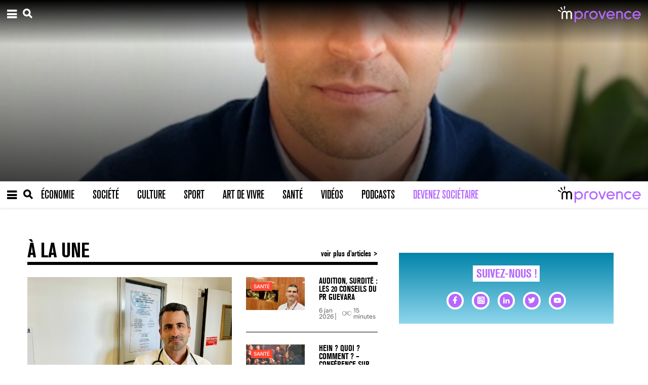

--- FILE ---
content_type: text/html; charset=UTF-8
request_url: https://mprovence.com/tag/hypertrophie/
body_size: 20373
content:
<!-- This page is cached by the Hummingbird Performance plugin v3.4.0 - https://wordpress.org/plugins/hummingbird-performance/. -->
<!doctype html>

<html lang="fr-FR" prefix="og: https://ogp.me/ns#">

<head>

	<meta charset="UTF-8">

	<meta name="viewport" content="width=device-width, initial-scale=1">

	<link rel="profile" href="https://gmpg.org/xfn/11">



	<link rel="preload" href="https://mprovence.com/wp-content/plugins/rate-my-post/public/css/fonts/ratemypost.ttf" type="font/ttf" as="font" crossorigin="anonymous">
<!-- Optimisation des moteurs de recherche par Rank Math - https://rankmath.com/ -->
<title>hypertrophie Archives - MProvence</title>
<meta name="robots" content="index, follow, max-snippet:-1, max-video-preview:-1, max-image-preview:large"/>
<link rel="canonical" href="https://mprovence.com/tag/hypertrophie/" />
<meta property="og:locale" content="fr_FR" />
<meta property="og:type" content="article" />
<meta property="og:title" content="hypertrophie Archives - MProvence" />
<meta property="og:url" content="https://mprovence.com/tag/hypertrophie/" />
<meta property="og:site_name" content="Mprovence" />
<meta property="og:image" content="https://mprovence.com/wp-content/uploads/2025/05/PASTILLE-LOGO-MPROVENCE.png" />
<meta property="og:image:secure_url" content="https://mprovence.com/wp-content/uploads/2025/05/PASTILLE-LOGO-MPROVENCE.png" />
<meta property="og:image:width" content="1827" />
<meta property="og:image:height" content="1826" />
<meta property="og:image:alt" content="Logo Mprovence" />
<meta property="og:image:type" content="image/png" />
<meta name="twitter:card" content="summary_large_image" />
<meta name="twitter:title" content="hypertrophie Archives - MProvence" />
<meta name="twitter:image" content="https://mprovence.com/wp-content/uploads/2025/05/PASTILLE-LOGO-MPROVENCE.png" />
<meta name="twitter:label1" content="Articles" />
<meta name="twitter:data1" content="1" />
<script type="application/ld+json" class="rank-math-schema">{"@context":"https://schema.org","@graph":[{"@type":"Person","@id":"https://mprovence.com/#person","name":"Mprovence","image":{"@type":"ImageObject","@id":"https://mprovence.com/#logo","url":"https://mprovence.com/wp-content/uploads/2025/05/PASTILLE-LOGO-MPROVENCE.png","contentUrl":"https://mprovence.com/wp-content/uploads/2025/05/PASTILLE-LOGO-MPROVENCE.png","caption":"Mprovence","inLanguage":"fr-FR","width":"1827","height":"1826"}},{"@type":"WebSite","@id":"https://mprovence.com/#website","url":"https://mprovence.com","name":"Mprovence","alternateName":"Mprov","publisher":{"@id":"https://mprovence.com/#person"},"inLanguage":"fr-FR"},{"@type":"BreadcrumbList","@id":"https://mprovence.com/tag/hypertrophie/#breadcrumb","itemListElement":[{"@type":"ListItem","position":"1","item":{"@id":"https://mprovence.com","name":"Home"}},{"@type":"ListItem","position":"2","item":{"@id":"https://mprovence.com/tag/hypertrophie/","name":"hypertrophie"}}]},{"@type":"CollectionPage","@id":"https://mprovence.com/tag/hypertrophie/#webpage","url":"https://mprovence.com/tag/hypertrophie/","name":"hypertrophie Archives - MProvence","isPartOf":{"@id":"https://mprovence.com/#website"},"inLanguage":"fr-FR","breadcrumb":{"@id":"https://mprovence.com/tag/hypertrophie/#breadcrumb"}}]}</script>
<!-- /Extension Rank Math WordPress SEO -->

<link rel='dns-prefetch' href='//public.tockify.com' />
<link rel='dns-prefetch' href='//www.google.com' />
<link rel='dns-prefetch' href='//www.googletagmanager.com' />
<link rel="alternate" type="application/rss+xml" title="MProvence &raquo; Flux" href="https://mprovence.com/feed/" />
<link rel="alternate" type="application/rss+xml" title="MProvence &raquo; Flux des commentaires" href="https://mprovence.com/comments/feed/" />
<link rel="alternate" type="application/rss+xml" title="MProvence &raquo; Flux de l’étiquette hypertrophie" href="https://mprovence.com/tag/hypertrophie/feed/" />
<style id='wp-img-auto-sizes-contain-inline-css'>
img:is([sizes=auto i],[sizes^="auto," i]){contain-intrinsic-size:3000px 1500px}
/*# sourceURL=wp-img-auto-sizes-contain-inline-css */
</style>
<style id='wp-emoji-styles-inline-css'>

	img.wp-smiley, img.emoji {
		display: inline !important;
		border: none !important;
		box-shadow: none !important;
		height: 1em !important;
		width: 1em !important;
		margin: 0 0.07em !important;
		vertical-align: -0.1em !important;
		background: none !important;
		padding: 0 !important;
	}
/*# sourceURL=wp-emoji-styles-inline-css */
</style>
<style id='wp-block-library-inline-css'>
:root{--wp-block-synced-color:#7a00df;--wp-block-synced-color--rgb:122,0,223;--wp-bound-block-color:var(--wp-block-synced-color);--wp-editor-canvas-background:#ddd;--wp-admin-theme-color:#007cba;--wp-admin-theme-color--rgb:0,124,186;--wp-admin-theme-color-darker-10:#006ba1;--wp-admin-theme-color-darker-10--rgb:0,107,160.5;--wp-admin-theme-color-darker-20:#005a87;--wp-admin-theme-color-darker-20--rgb:0,90,135;--wp-admin-border-width-focus:2px}@media (min-resolution:192dpi){:root{--wp-admin-border-width-focus:1.5px}}.wp-element-button{cursor:pointer}:root .has-very-light-gray-background-color{background-color:#eee}:root .has-very-dark-gray-background-color{background-color:#313131}:root .has-very-light-gray-color{color:#eee}:root .has-very-dark-gray-color{color:#313131}:root .has-vivid-green-cyan-to-vivid-cyan-blue-gradient-background{background:linear-gradient(135deg,#00d084,#0693e3)}:root .has-purple-crush-gradient-background{background:linear-gradient(135deg,#34e2e4,#4721fb 50%,#ab1dfe)}:root .has-hazy-dawn-gradient-background{background:linear-gradient(135deg,#faaca8,#dad0ec)}:root .has-subdued-olive-gradient-background{background:linear-gradient(135deg,#fafae1,#67a671)}:root .has-atomic-cream-gradient-background{background:linear-gradient(135deg,#fdd79a,#004a59)}:root .has-nightshade-gradient-background{background:linear-gradient(135deg,#330968,#31cdcf)}:root .has-midnight-gradient-background{background:linear-gradient(135deg,#020381,#2874fc)}:root{--wp--preset--font-size--normal:16px;--wp--preset--font-size--huge:42px}.has-regular-font-size{font-size:1em}.has-larger-font-size{font-size:2.625em}.has-normal-font-size{font-size:var(--wp--preset--font-size--normal)}.has-huge-font-size{font-size:var(--wp--preset--font-size--huge)}.has-text-align-center{text-align:center}.has-text-align-left{text-align:left}.has-text-align-right{text-align:right}.has-fit-text{white-space:nowrap!important}#end-resizable-editor-section{display:none}.aligncenter{clear:both}.items-justified-left{justify-content:flex-start}.items-justified-center{justify-content:center}.items-justified-right{justify-content:flex-end}.items-justified-space-between{justify-content:space-between}.screen-reader-text{border:0;clip-path:inset(50%);height:1px;margin:-1px;overflow:hidden;padding:0;position:absolute;width:1px;word-wrap:normal!important}.screen-reader-text:focus{background-color:#ddd;clip-path:none;color:#444;display:block;font-size:1em;height:auto;left:5px;line-height:normal;padding:15px 23px 14px;text-decoration:none;top:5px;width:auto;z-index:100000}html :where(.has-border-color){border-style:solid}html :where([style*=border-top-color]){border-top-style:solid}html :where([style*=border-right-color]){border-right-style:solid}html :where([style*=border-bottom-color]){border-bottom-style:solid}html :where([style*=border-left-color]){border-left-style:solid}html :where([style*=border-width]){border-style:solid}html :where([style*=border-top-width]){border-top-style:solid}html :where([style*=border-right-width]){border-right-style:solid}html :where([style*=border-bottom-width]){border-bottom-style:solid}html :where([style*=border-left-width]){border-left-style:solid}html :where(img[class*=wp-image-]){height:auto;max-width:100%}:where(figure){margin:0 0 1em}html :where(.is-position-sticky){--wp-admin--admin-bar--position-offset:var(--wp-admin--admin-bar--height,0px)}@media screen and (max-width:600px){html :where(.is-position-sticky){--wp-admin--admin-bar--position-offset:0px}}

/*# sourceURL=wp-block-library-inline-css */
</style><style id='wp-block-group-inline-css'>
.wp-block-group{box-sizing:border-box}:where(.wp-block-group.wp-block-group-is-layout-constrained){position:relative}
/*# sourceURL=https://mprovence.com/wp-includes/blocks/group/style.min.css */
</style>
<style id='wp-block-paragraph-inline-css'>
.is-small-text{font-size:.875em}.is-regular-text{font-size:1em}.is-large-text{font-size:2.25em}.is-larger-text{font-size:3em}.has-drop-cap:not(:focus):first-letter{float:left;font-size:8.4em;font-style:normal;font-weight:100;line-height:.68;margin:.05em .1em 0 0;text-transform:uppercase}body.rtl .has-drop-cap:not(:focus):first-letter{float:none;margin-left:.1em}p.has-drop-cap.has-background{overflow:hidden}:root :where(p.has-background){padding:1.25em 2.375em}:where(p.has-text-color:not(.has-link-color)) a{color:inherit}p.has-text-align-left[style*="writing-mode:vertical-lr"],p.has-text-align-right[style*="writing-mode:vertical-rl"]{rotate:180deg}
/*# sourceURL=https://mprovence.com/wp-includes/blocks/paragraph/style.min.css */
</style>
<style id='global-styles-inline-css'>
:root{--wp--preset--aspect-ratio--square: 1;--wp--preset--aspect-ratio--4-3: 4/3;--wp--preset--aspect-ratio--3-4: 3/4;--wp--preset--aspect-ratio--3-2: 3/2;--wp--preset--aspect-ratio--2-3: 2/3;--wp--preset--aspect-ratio--16-9: 16/9;--wp--preset--aspect-ratio--9-16: 9/16;--wp--preset--color--black: #000000;--wp--preset--color--cyan-bluish-gray: #abb8c3;--wp--preset--color--white: #ffffff;--wp--preset--color--pale-pink: #f78da7;--wp--preset--color--vivid-red: #cf2e2e;--wp--preset--color--luminous-vivid-orange: #ff6900;--wp--preset--color--luminous-vivid-amber: #fcb900;--wp--preset--color--light-green-cyan: #7bdcb5;--wp--preset--color--vivid-green-cyan: #00d084;--wp--preset--color--pale-cyan-blue: #8ed1fc;--wp--preset--color--vivid-cyan-blue: #0693e3;--wp--preset--color--vivid-purple: #9b51e0;--wp--preset--gradient--vivid-cyan-blue-to-vivid-purple: linear-gradient(135deg,rgb(6,147,227) 0%,rgb(155,81,224) 100%);--wp--preset--gradient--light-green-cyan-to-vivid-green-cyan: linear-gradient(135deg,rgb(122,220,180) 0%,rgb(0,208,130) 100%);--wp--preset--gradient--luminous-vivid-amber-to-luminous-vivid-orange: linear-gradient(135deg,rgb(252,185,0) 0%,rgb(255,105,0) 100%);--wp--preset--gradient--luminous-vivid-orange-to-vivid-red: linear-gradient(135deg,rgb(255,105,0) 0%,rgb(207,46,46) 100%);--wp--preset--gradient--very-light-gray-to-cyan-bluish-gray: linear-gradient(135deg,rgb(238,238,238) 0%,rgb(169,184,195) 100%);--wp--preset--gradient--cool-to-warm-spectrum: linear-gradient(135deg,rgb(74,234,220) 0%,rgb(151,120,209) 20%,rgb(207,42,186) 40%,rgb(238,44,130) 60%,rgb(251,105,98) 80%,rgb(254,248,76) 100%);--wp--preset--gradient--blush-light-purple: linear-gradient(135deg,rgb(255,206,236) 0%,rgb(152,150,240) 100%);--wp--preset--gradient--blush-bordeaux: linear-gradient(135deg,rgb(254,205,165) 0%,rgb(254,45,45) 50%,rgb(107,0,62) 100%);--wp--preset--gradient--luminous-dusk: linear-gradient(135deg,rgb(255,203,112) 0%,rgb(199,81,192) 50%,rgb(65,88,208) 100%);--wp--preset--gradient--pale-ocean: linear-gradient(135deg,rgb(255,245,203) 0%,rgb(182,227,212) 50%,rgb(51,167,181) 100%);--wp--preset--gradient--electric-grass: linear-gradient(135deg,rgb(202,248,128) 0%,rgb(113,206,126) 100%);--wp--preset--gradient--midnight: linear-gradient(135deg,rgb(2,3,129) 0%,rgb(40,116,252) 100%);--wp--preset--font-size--small: 13px;--wp--preset--font-size--medium: 20px;--wp--preset--font-size--large: 36px;--wp--preset--font-size--x-large: 42px;--wp--preset--spacing--20: 0.44rem;--wp--preset--spacing--30: 0.67rem;--wp--preset--spacing--40: 1rem;--wp--preset--spacing--50: 1.5rem;--wp--preset--spacing--60: 2.25rem;--wp--preset--spacing--70: 3.38rem;--wp--preset--spacing--80: 5.06rem;--wp--preset--shadow--natural: 6px 6px 9px rgba(0, 0, 0, 0.2);--wp--preset--shadow--deep: 12px 12px 50px rgba(0, 0, 0, 0.4);--wp--preset--shadow--sharp: 6px 6px 0px rgba(0, 0, 0, 0.2);--wp--preset--shadow--outlined: 6px 6px 0px -3px rgb(255, 255, 255), 6px 6px rgb(0, 0, 0);--wp--preset--shadow--crisp: 6px 6px 0px rgb(0, 0, 0);}:where(.is-layout-flex){gap: 0.5em;}:where(.is-layout-grid){gap: 0.5em;}body .is-layout-flex{display: flex;}.is-layout-flex{flex-wrap: wrap;align-items: center;}.is-layout-flex > :is(*, div){margin: 0;}body .is-layout-grid{display: grid;}.is-layout-grid > :is(*, div){margin: 0;}:where(.wp-block-columns.is-layout-flex){gap: 2em;}:where(.wp-block-columns.is-layout-grid){gap: 2em;}:where(.wp-block-post-template.is-layout-flex){gap: 1.25em;}:where(.wp-block-post-template.is-layout-grid){gap: 1.25em;}.has-black-color{color: var(--wp--preset--color--black) !important;}.has-cyan-bluish-gray-color{color: var(--wp--preset--color--cyan-bluish-gray) !important;}.has-white-color{color: var(--wp--preset--color--white) !important;}.has-pale-pink-color{color: var(--wp--preset--color--pale-pink) !important;}.has-vivid-red-color{color: var(--wp--preset--color--vivid-red) !important;}.has-luminous-vivid-orange-color{color: var(--wp--preset--color--luminous-vivid-orange) !important;}.has-luminous-vivid-amber-color{color: var(--wp--preset--color--luminous-vivid-amber) !important;}.has-light-green-cyan-color{color: var(--wp--preset--color--light-green-cyan) !important;}.has-vivid-green-cyan-color{color: var(--wp--preset--color--vivid-green-cyan) !important;}.has-pale-cyan-blue-color{color: var(--wp--preset--color--pale-cyan-blue) !important;}.has-vivid-cyan-blue-color{color: var(--wp--preset--color--vivid-cyan-blue) !important;}.has-vivid-purple-color{color: var(--wp--preset--color--vivid-purple) !important;}.has-black-background-color{background-color: var(--wp--preset--color--black) !important;}.has-cyan-bluish-gray-background-color{background-color: var(--wp--preset--color--cyan-bluish-gray) !important;}.has-white-background-color{background-color: var(--wp--preset--color--white) !important;}.has-pale-pink-background-color{background-color: var(--wp--preset--color--pale-pink) !important;}.has-vivid-red-background-color{background-color: var(--wp--preset--color--vivid-red) !important;}.has-luminous-vivid-orange-background-color{background-color: var(--wp--preset--color--luminous-vivid-orange) !important;}.has-luminous-vivid-amber-background-color{background-color: var(--wp--preset--color--luminous-vivid-amber) !important;}.has-light-green-cyan-background-color{background-color: var(--wp--preset--color--light-green-cyan) !important;}.has-vivid-green-cyan-background-color{background-color: var(--wp--preset--color--vivid-green-cyan) !important;}.has-pale-cyan-blue-background-color{background-color: var(--wp--preset--color--pale-cyan-blue) !important;}.has-vivid-cyan-blue-background-color{background-color: var(--wp--preset--color--vivid-cyan-blue) !important;}.has-vivid-purple-background-color{background-color: var(--wp--preset--color--vivid-purple) !important;}.has-black-border-color{border-color: var(--wp--preset--color--black) !important;}.has-cyan-bluish-gray-border-color{border-color: var(--wp--preset--color--cyan-bluish-gray) !important;}.has-white-border-color{border-color: var(--wp--preset--color--white) !important;}.has-pale-pink-border-color{border-color: var(--wp--preset--color--pale-pink) !important;}.has-vivid-red-border-color{border-color: var(--wp--preset--color--vivid-red) !important;}.has-luminous-vivid-orange-border-color{border-color: var(--wp--preset--color--luminous-vivid-orange) !important;}.has-luminous-vivid-amber-border-color{border-color: var(--wp--preset--color--luminous-vivid-amber) !important;}.has-light-green-cyan-border-color{border-color: var(--wp--preset--color--light-green-cyan) !important;}.has-vivid-green-cyan-border-color{border-color: var(--wp--preset--color--vivid-green-cyan) !important;}.has-pale-cyan-blue-border-color{border-color: var(--wp--preset--color--pale-cyan-blue) !important;}.has-vivid-cyan-blue-border-color{border-color: var(--wp--preset--color--vivid-cyan-blue) !important;}.has-vivid-purple-border-color{border-color: var(--wp--preset--color--vivid-purple) !important;}.has-vivid-cyan-blue-to-vivid-purple-gradient-background{background: var(--wp--preset--gradient--vivid-cyan-blue-to-vivid-purple) !important;}.has-light-green-cyan-to-vivid-green-cyan-gradient-background{background: var(--wp--preset--gradient--light-green-cyan-to-vivid-green-cyan) !important;}.has-luminous-vivid-amber-to-luminous-vivid-orange-gradient-background{background: var(--wp--preset--gradient--luminous-vivid-amber-to-luminous-vivid-orange) !important;}.has-luminous-vivid-orange-to-vivid-red-gradient-background{background: var(--wp--preset--gradient--luminous-vivid-orange-to-vivid-red) !important;}.has-very-light-gray-to-cyan-bluish-gray-gradient-background{background: var(--wp--preset--gradient--very-light-gray-to-cyan-bluish-gray) !important;}.has-cool-to-warm-spectrum-gradient-background{background: var(--wp--preset--gradient--cool-to-warm-spectrum) !important;}.has-blush-light-purple-gradient-background{background: var(--wp--preset--gradient--blush-light-purple) !important;}.has-blush-bordeaux-gradient-background{background: var(--wp--preset--gradient--blush-bordeaux) !important;}.has-luminous-dusk-gradient-background{background: var(--wp--preset--gradient--luminous-dusk) !important;}.has-pale-ocean-gradient-background{background: var(--wp--preset--gradient--pale-ocean) !important;}.has-electric-grass-gradient-background{background: var(--wp--preset--gradient--electric-grass) !important;}.has-midnight-gradient-background{background: var(--wp--preset--gradient--midnight) !important;}.has-small-font-size{font-size: var(--wp--preset--font-size--small) !important;}.has-medium-font-size{font-size: var(--wp--preset--font-size--medium) !important;}.has-large-font-size{font-size: var(--wp--preset--font-size--large) !important;}.has-x-large-font-size{font-size: var(--wp--preset--font-size--x-large) !important;}
/*# sourceURL=global-styles-inline-css */
</style>

<style id='classic-theme-styles-inline-css'>
/*! This file is auto-generated */
.wp-block-button__link{color:#fff;background-color:#32373c;border-radius:9999px;box-shadow:none;text-decoration:none;padding:calc(.667em + 2px) calc(1.333em + 2px);font-size:1.125em}.wp-block-file__button{background:#32373c;color:#fff;text-decoration:none}
/*# sourceURL=/wp-includes/css/classic-themes.min.css */
</style>
<link rel='stylesheet' id='dashicons-css' href='https://mprovence.com/wp-includes/css/dashicons.min.css?ver=6.9' media='all' />
<link rel='stylesheet' id='post-views-counter-frontend-css' href='https://mprovence.com/wp-content/plugins/post-views-counter/css/frontend.min.css?ver=1.3.12' media='all' />
<link rel='stylesheet' id='rate-my-post-css' href='https://mprovence.com/wp-content/plugins/rate-my-post/public/css/rate-my-post.css?ver=3.3.9' media='all' />
<style id='rate-my-post-inline-css'>
.rmp-widgets-container.rmp-wp-plugin.rmp-main-container {  text-align:left;}
/*# sourceURL=rate-my-post-inline-css */
</style>
<link rel='stylesheet' id='wpemfb-lightbox-css' href='https://mprovence.com/wp-content/plugins/wp-embed-facebook/templates/lightbox/css/lightbox.css?ver=3.0.10' media='all' />
<link rel='stylesheet' id='mprovence-style-css' href='https://mprovence.com/wp-content/themes/mprovence/front/assets/dist/style.css?ver=1.1.2' media='all' />
<link rel='stylesheet' id='mprovence-plugins-css' href='https://mprovence.com/wp-content/themes/mprovence/front/assets/dist/plugins.css?ver=1.1.2' media='all' />
<link rel='stylesheet' id='sib-front-css-css' href='https://mprovence.com/wp-content/plugins/mailin/css/mailin-front.css?ver=6.9' media='all' />
<script src="https://mprovence.com/wp-includes/js/jquery/jquery.min.js?ver=3.7.1" id="jquery-core-js"></script>
<script src="https://mprovence.com/wp-includes/js/jquery/jquery-migrate.min.js?ver=3.4.1" id="jquery-migrate-js"></script>
<script src="https://mprovence.com/wp-content/plugins/wp-embed-facebook/templates/lightbox/js/lightbox.min.js?ver=3.0.10" id="wpemfb-lightbox-js"></script>
<script id="wpemfb-fbjs-js-extra">
var WEF = {"local":"fr_FR","version":"v6.0","fb_id":""};
//# sourceURL=wpemfb-fbjs-js-extra
</script>
<script src="https://mprovence.com/wp-content/plugins/wp-embed-facebook/inc/js/fb.min.js?ver=3.0.10" id="wpemfb-fbjs-js"></script>

<!-- Extrait de code de la balise Google (gtag.js) ajouté par Site Kit -->
<!-- Extrait Google Analytics ajouté par Site Kit -->
<script src="https://www.googletagmanager.com/gtag/js?id=G-GRD440F8TZ" id="google_gtagjs-js" async></script>
<script id="google_gtagjs-js-after">
window.dataLayer = window.dataLayer || [];function gtag(){dataLayer.push(arguments);}
gtag("set","linker",{"domains":["mprovence.com"]});
gtag("js", new Date());
gtag("set", "developer_id.dZTNiMT", true);
gtag("config", "G-GRD440F8TZ");
//# sourceURL=google_gtagjs-js-after
</script>
<script id="sib-front-js-js-extra">
var sibErrMsg = {"invalidMail":"Veuillez entrer une adresse e-mail valide.","requiredField":"Veuillez compl\u00e9ter les champs obligatoires.","invalidDateFormat":"Veuillez entrer une date valide.","invalidSMSFormat":"Veuillez entrer une num\u00e9ro de t\u00e9l\u00e9phone valide."};
var ajax_sib_front_object = {"ajax_url":"https://mprovence.com/wp-admin/admin-ajax.php","ajax_nonce":"dd2d3465c7","flag_url":"https://mprovence.com/wp-content/plugins/mailin/img/flags/"};
//# sourceURL=sib-front-js-js-extra
</script>
<script src="https://mprovence.com/wp-content/plugins/mailin/js/mailin-front.js?ver=1748259858" id="sib-front-js-js"></script>
<link rel="https://api.w.org/" href="https://mprovence.com/wp-json/" /><link rel="alternate" title="JSON" type="application/json" href="https://mprovence.com/wp-json/wp/v2/tags/4915" /><link rel="EditURI" type="application/rsd+xml" title="RSD" href="https://mprovence.com/xmlrpc.php?rsd" />
<meta name="generator" content="WordPress 6.9" />
<meta name="generator" content="Site Kit by Google 1.170.0" />      <meta name="onesignal" content="wordpress-plugin"/>
            <script>

      window.OneSignal = window.OneSignal || [];

      OneSignal.push( function() {
        OneSignal.SERVICE_WORKER_UPDATER_PATH = 'OneSignalSDKUpdaterWorker.js';
                      OneSignal.SERVICE_WORKER_PATH = 'OneSignalSDKWorker.js';
                      OneSignal.SERVICE_WORKER_PARAM = { scope: '/wp-content/plugins/onesignal-free-web-push-notifications/sdk_files/push/onesignal/' };
        OneSignal.setDefaultNotificationUrl("https://mprovence.com");
        var oneSignal_options = {};
        window._oneSignalInitOptions = oneSignal_options;

        oneSignal_options['wordpress'] = true;
oneSignal_options['appId'] = 'eb05046f-96fe-4ef9-8d0f-12f92173eb4a';
oneSignal_options['allowLocalhostAsSecureOrigin'] = true;
oneSignal_options['welcomeNotification'] = { };
oneSignal_options['welcomeNotification']['title'] = "MProvence";
oneSignal_options['welcomeNotification']['message'] = "Merci de votre abonnement !";
oneSignal_options['path'] = "https://mprovence.com/wp-content/plugins/onesignal-free-web-push-notifications/sdk_files/";
oneSignal_options['safari_web_id'] = "web.onesignal.auto.1a908d8f-b1c2-454b-a8c2-6bb9d82d2555";
oneSignal_options['promptOptions'] = { };
oneSignal_options['promptOptions']['actionMessage'] = "Nous souhaiterions vous envoyer des notifications. Vous pouvez vous désinscrire à tout moment.";
oneSignal_options['promptOptions']['exampleNotificationTitleDesktop'] = "MProvence";
oneSignal_options['promptOptions']['exampleNotificationMessageDesktop'] = "Merci de votre abonnement !";
oneSignal_options['promptOptions']['exampleNotificationTitleMobile'] = "Mprovence";
oneSignal_options['promptOptions']['exampleNotificationMessageMobile'] = "Merci de votre abonnement !";
oneSignal_options['promptOptions']['exampleNotificationCaption'] = "Vous pouvez vous désinscrire à tout moment";
oneSignal_options['promptOptions']['acceptButtonText'] = "Accepter";
oneSignal_options['promptOptions']['cancelButtonText'] = "Non merci";
oneSignal_options['promptOptions']['autoAcceptTitle'] = "Cliquez sur accepter";
                OneSignal.init(window._oneSignalInitOptions);
                OneSignal.showSlidedownPrompt();      });

      function documentInitOneSignal() {
        var oneSignal_elements = document.getElementsByClassName("OneSignal-prompt");

        var oneSignalLinkClickHandler = function(event) { OneSignal.push(['registerForPushNotifications']); event.preventDefault(); };        for(var i = 0; i < oneSignal_elements.length; i++)
          oneSignal_elements[i].addEventListener('click', oneSignalLinkClickHandler, false);
      }

      if (document.readyState === 'complete') {
           documentInitOneSignal();
      }
      else {
           window.addEventListener("load", function(event){
               documentInitOneSignal();
          });
      }
    </script>
<link rel="icon" href="https://mprovence.com/wp-content/uploads/2021/11/cropped-MicrosoftTeams-image-32x32.png" sizes="32x32" />
<link rel="icon" href="https://mprovence.com/wp-content/uploads/2021/11/cropped-MicrosoftTeams-image-192x192.png" sizes="192x192" />
<link rel="apple-touch-icon" href="https://mprovence.com/wp-content/uploads/2021/11/cropped-MicrosoftTeams-image-180x180.png" />
<meta name="msapplication-TileImage" content="https://mprovence.com/wp-content/uploads/2021/11/cropped-MicrosoftTeams-image-270x270.png" />

</head>



<body class="archive tag tag-hypertrophie tag-4915 wp-theme-mprovence hfeed no-sidebar">


<div id="page" class="site">





	<header id="masthead" class="site-header">

		<div class="container-fluid p-0">

			
        

<div class="cover_wrapper">

	<div class="cover_header container-fluid justify-content-between align-items-center d-flex flex-row-reverse flex-md-row">

		<div class="d-flex align-items-center flex-row-reverse flex-md-row"> 
			<button class="open-menu">
				<i class="icon icon-menu-burger"></i>
			</button>
			<button class="mr-2 no-style" data-toggle="modal" data-target="#searchModal">
				<i class="icon icon-loupe"></i>
			</button>
		</div>



		<div>
			
					<a href="https://mprovence.com/" rel="home">

						<img src="https://mprovence.com/wp-content/uploads/2021/11/mp_white.png" alt="" class="cover_header_logo"/>

					</a> 

					</div> 
	</div>

	

	<div class="cover_post">

					<div class="cover_thumb cover_thumb_overlay">
				<img width="453" height="439" src="https://mprovence.com/wp-content/uploads/2022/12/Capture-decran-2022-12-06-a-17.38.53.png" class="attachment-home-header size-home-header wp-post-image" alt="Docteur Maubon" decoding="async" fetchpriority="high" srcset="https://mprovence.com/wp-content/uploads/2022/12/Capture-decran-2022-12-06-a-17.38.53.png 453w, https://mprovence.com/wp-content/uploads/2022/12/Capture-decran-2022-12-06-a-17.38.53-300x291.png 300w" sizes="(max-width: 453px) 100vw, 453px" />			</div>
		

		
	</div>

</div>  
			<div id="Fixedheader" class="main_header">
	<div class="container-fluid d-flex justify-content-between align-items-center flex-row-reverse flex-md-row">

		<div class="main_header_actions flex-shrink-0 d-flex justify-content-between align-items-center flex-row-reverse flex-md-row">
			<button class="open-menu">
				<i class="icon icon-menu-burger"></i>
			</button>
			<button data-toggle="modal" data-target="#searchModal">
				<i class="icon icon-loupe"></i>
			</button>
		</div>

		<div class="w-100 d-none d-md-block">

			<div class="menu-menu-container"><ul id="primary-menu" class="menu"><li id="menu-item-124" class="economie menu-item menu-item-type-taxonomy menu-item-object-category menu-item-124"><a href="https://mprovence.com/category/economie/">Économie</a></li>
<li id="menu-item-125" class="societe menu-item menu-item-type-taxonomy menu-item-object-category menu-item-125"><a href="https://mprovence.com/category/societe/">Société</a></li>
<li id="menu-item-126" class="culture menu-item menu-item-type-taxonomy menu-item-object-category menu-item-126"><a href="https://mprovence.com/category/culture/">Culture</a></li>
<li id="menu-item-127" class="sport menu-item menu-item-type-taxonomy menu-item-object-category menu-item-127"><a href="https://mprovence.com/category/sport/">Sport</a></li>
<li id="menu-item-123" class="art_vivre menu-item menu-item-type-taxonomy menu-item-object-category menu-item-123"><a href="https://mprovence.com/category/art-de-vivre/">Art de vivre</a></li>
<li id="menu-item-8171" class="sante menu-item menu-item-type-taxonomy menu-item-object-category menu-item-has-children menu-item-8171"><a href="https://mprovence.com/category/sante/">Santé</a>
<ul class="sub-menu">
	<li id="menu-item-19430" class="menu-item menu-item-type-taxonomy menu-item-object-category menu-item-19430"><a href="https://mprovence.com/category/plus-bleu-le-printemps/">Plus Bleu Le Printemps !</a></li>
	<li id="menu-item-19429" class="menu-item menu-item-type-taxonomy menu-item-object-category menu-item-19429"><a href="https://mprovence.com/category/la-prostate-parlons-en-2/">La prostate parlons-en !</a></li>
	<li id="menu-item-19329" class="menu-item menu-item-type-taxonomy menu-item-object-category menu-item-19329"><a href="https://mprovence.com/category/a-pleins-poumons/">À Pleins Poumons</a></li>
	<li id="menu-item-19431" class="menu-item menu-item-type-taxonomy menu-item-object-category menu-item-19431"><a href="https://mprovence.com/category/votre-coeur-et-vos-arteres-ont-besoin-de-vous/">Vos artères et votre coeur ont besoin de vous</a></li>
</ul>
</li>
<li id="menu-item-128" class="video menu-item menu-item-type-taxonomy menu-item-object-category menu-item-128"><a href="https://mprovence.com/category/videos/">Vidéos</a></li>
<li id="menu-item-129" class="podcast menu-item menu-item-type-taxonomy menu-item-object-category menu-item-129"><a href="https://mprovence.com/category/podcasts/">Podcasts</a></li>
<li id="menu-item-131" class="become_member menu-item menu-item-type-post_type menu-item-object-page menu-item-131"><a href="https://mprovence.com/devenir-membre/">Devenez sociétaire</a></li>
</ul></div>
		</div>

		

		
			<div class="flex-shrink-0">

				<a href="https://mprovence.com/" rel="home" class="main_header_logo">

					<img src="https://mprovence.com/wp-content/uploads/2021/11/mp_back.png" alt="" />

				</a>

			</div>

		 

	</div> 
</div> 			<div class="bottom-header"><section id="block-61" class="widget widget_block header-sidebar"><div class="ads_widget"><ins data-revive-zoneid="11089" data-revive-id="727bec5e09208690b050ccfc6a45d384"></ins>
        <script async src="https://servedby.revive-adserver.net/asyncjs.php/asyncjs.php"></script></div></div></section></div>
		</div>



	</header><!-- #masthead -->



	<div class="left_menu_wrapper">
<div id="menu-left" class="left_menu">

	<form action="https://mprovence.com" method="get" role="search" class="w-100">
		<div class="left_menu_head d-flex align-items-center">
			<div class="left_menu_head_action d-flex align-items-center justify-content-start justify-content-sm-center flex-row-reverse flex-sm-row flex-shrink-0">
				<button id="close-drawer" class="p-0 border-0 w-auto"><i class="icon icon-close"></i></button>
				<button type="submit" class="border-0"><i class="icon icon-loupe"></i></button>
			</div>
			<input type="text" class="form-control border-0 w-100" name="s" placeholder="Mots clés..." />
		</div>
	</form>

	<div class="left_menu_body">
		<div class="menu-menu-left-container"><ul id="menu-menu-left" class="menu"><li id="menu-item-161" class="accueil menu-item menu-item-type-post_type menu-item-object-page menu-item-home menu-item-161"><a href="https://mprovence.com/">Accueil</a></li>
<li id="menu-item-154" class="economie menu-item menu-item-type-taxonomy menu-item-object-category menu-item-154"><a href="https://mprovence.com/category/economie/">Economie</a></li>
<li id="menu-item-155" class="societe menu-item menu-item-type-taxonomy menu-item-object-category menu-item-155"><a href="https://mprovence.com/category/societe/">société</a></li>
<li id="menu-item-156" class="culture menu-item menu-item-type-taxonomy menu-item-object-category menu-item-156"><a href="https://mprovence.com/category/culture/">culture</a></li>
<li id="menu-item-157" class="sport menu-item menu-item-type-taxonomy menu-item-object-category menu-item-157"><a href="https://mprovence.com/category/sport/">sport</a></li>
<li id="menu-item-153" class="art_vivre menu-item menu-item-type-taxonomy menu-item-object-category menu-item-153"><a href="https://mprovence.com/category/art-de-vivre/">art de vivre</a></li>
<li id="menu-item-8181" class="sante menu-item menu-item-type-taxonomy menu-item-object-category menu-item-has-children menu-item-8181"><a href="https://mprovence.com/category/sante/">Santé</a>
<ul class="sub-menu">
	<li id="menu-item-17671" class="menu-item menu-item-type-taxonomy menu-item-object-category menu-item-17671"><a href="https://mprovence.com/category/la-prostate-parlons-en/">Prostache 2022</a></li>
	<li id="menu-item-19332" class="menu-item menu-item-type-taxonomy menu-item-object-category menu-item-19332"><a href="https://mprovence.com/category/votre-coeur-et-vos-arteres-ont-besoin-de-vous/">Vos artères et votre coeur ont besoin de vous</a></li>
	<li id="menu-item-19427" class="menu-item menu-item-type-taxonomy menu-item-object-category menu-item-19427"><a href="https://mprovence.com/category/la-prostate-parlons-en-2/">La prostate parlons-en !</a></li>
	<li id="menu-item-19428" class="menu-item menu-item-type-taxonomy menu-item-object-category menu-item-19428"><a href="https://mprovence.com/category/plus-bleu-le-printemps/">Plus Bleu Le Printemps !</a></li>
</ul>
</li>
<li id="menu-item-19330" class="menu-item menu-item-type-taxonomy menu-item-object-category menu-item-19330"><a href="https://mprovence.com/category/a-pleins-poumons/">À Pleins Poumons</a></li>
<li id="menu-item-158" class="video menu-item menu-item-type-taxonomy menu-item-object-category menu-item-158"><a href="https://mprovence.com/category/videos/">vidéos</a></li>
<li id="menu-item-159" class="podcast menu-item menu-item-type-taxonomy menu-item-object-category menu-item-159"><a href="https://mprovence.com/category/podcasts/">podcasts</a></li>
</ul></div>		<div class="left_menu_foot">
		  <section id="block-28" class="widget widget_block left-sidebar">
<div class="wp-block-group"><div class="wp-block-group__inner-container is-layout-flow wp-block-group-is-layout-flow"></div></div>
</section><section id="block-19" class="widget widget_block widget_text left-sidebar">
<p class="mb-2">Abonnez-vous à notre Newsletter</p>
</section><section id="block-23" class="widget widget_block left-sidebar">			<form id="sib_signup_form_1" method="post" class="sib_signup_form">
				<div class="sib_loader" style="display:none;"><img
							src="https://mprovence.com/wp-includes/images/spinner.gif" alt="loader"></div>
				<input type="hidden" name="sib_form_action" value="subscribe_form_submit">
				<input type="hidden" name="sib_form_id" value="1">
                <input type="hidden" name="sib_form_alert_notice" value="Remplissez ce champ s’il vous plaît">
                <input type="hidden" name="sib_security" value="dd2d3465c7">
				<div class="sib_signup_box_inside_1">
					<div style="/*display:none*/" class="sib_msg_disp">
					</div>
                    					<p class="sib-email-area">
    Email Address*
    <input type="email" class="sib-email-area" name="email" required="required">
</p>
<p class="sib-NAME-area">
    Name
    <input type="text" class="sib-NAME-area" name="NAME">
</p>
<p>
    <input type="submit" class="sib-default-btn" value="Subscribe">
</p>
				</div>
			</form>
			<style>
				form#sib_signup_form_1 p.sib-alert-message {
    padding: 6px 12px;
    margin-bottom: 20px;
    border: 1px solid transparent;
    border-radius: 4px;
    -webkit-box-sizing: border-box;
    -moz-box-sizing: border-box;
    box-sizing: border-box;
}
form#sib_signup_form_1 p.sib-alert-message-error {
    background-color: #f2dede;
    border-color: #ebccd1;
    color: #a94442;
}
form#sib_signup_form_1 p.sib-alert-message-success {
    background-color: #dff0d8;
    border-color: #d6e9c6;
    color: #3c763d;
}
form#sib_signup_form_1 p.sib-alert-message-warning {
    background-color: #fcf8e3;
    border-color: #faebcc;
    color: #8a6d3b;
}
			</style>
			</section><section id="block-29" class="widget widget_block left-sidebar"><h2 class="widget-title">SUIVEZ-NOUS !</h2>
<div class="links-rs">
<div><a href="https://www.facebook.com/mprovence13" target="_blank" title="facebook"><i class="icon-facebook"></i></a></div>
<div><a href="https://www.instagram.com/mprovence13/" target="_blank" title="instagram"><i class="icon-instagram"></i></a></div>
<div><a href="https://www.linkedin.com/company-beta/11043152/" target="_blank" title="linkdin"><i class="icon-linkedin"></i></a></div>
<div><a href="https://twitter.com/mProvence13" target="_blank" title="twitter"><i class="icon-twitter"></i></a></div>
<div><a href="https://www.youtube.com/channel/UCUy7qCnb5Je7tkAc14iEAIg" target="_blank" title="youtube"><i class="icon-youtube"></i></a></div>
</div></section>		</div>
	</div>

</div>
</div>


	<!-- Modal Recherche -->

	<div class="modal fade" id="searchModal" tabindex="-1" role="dialog" aria-labelledby="searchModalLabel" aria-hidden="true">

	<div class="modal-dialog" role="document">

		<div class="modal-content">

		<div class="modal-header">
		
			<h3 class="modal-title" id="exampleModalLabel">Recherche</h3>

			<button type="button" class="close" data-dismiss="modal" aria-label="Close">

			<span aria-hidden="true">&times;</span>

			</button>

		</div>

		<div class="modal-body">

			<form action="https://mprovence.com" method="get" role="search">
				<input type="text" class="form-control border mb-3" name="s" placeholder="Mots clés..." />
				<button type="submit" class="btn btn-lg btn-dark border-0 w-100 rounded-0">Rechercher</button>
			</form>

		</div> 

		</div>

	</div>

	</div>
	<div class="site-main container">
		<div class="row">
	<main id="primary" class="site-main col-10 col-md-6">
			
	<div class="w-100 category ">

		<div class="block position-relative">

			
				<div class="block-head">
									
					<h3 class="title ">À LA UNE</h3>

					
									</div>

			<div class="block-content tab-content" id="w-100 category Content">
			<div class="row  tab-pane fade show active" id="">

			<div class="col-10 col-md-6">
			<div class="post post-block post_lg overlay">
	<div class="row">

		<div class="col-10">
		<a href="https://mprovence.com/prevenir-et-soigner-la-bpco-redoutable-maladie-des-poumons/" title="Prévenir et soigner la BPCO, redoutable maladie des poumons" class="post_thumb">
			<img width="2394" height="1750" src="https://mprovence.com/wp-content/uploads/2025/12/ALAIN-PALOT-4-scaled-e1767104318834.jpeg" class="attachment-home-header size-home-header wp-post-image" alt="" decoding="async" srcset="https://mprovence.com/wp-content/uploads/2025/12/ALAIN-PALOT-4-scaled-e1767104318834.jpeg 2394w, https://mprovence.com/wp-content/uploads/2025/12/ALAIN-PALOT-4-scaled-e1767104318834-300x219.jpeg 300w, https://mprovence.com/wp-content/uploads/2025/12/ALAIN-PALOT-4-scaled-e1767104318834-1024x749.jpeg 1024w, https://mprovence.com/wp-content/uploads/2025/12/ALAIN-PALOT-4-scaled-e1767104318834-768x561.jpeg 768w, https://mprovence.com/wp-content/uploads/2025/12/ALAIN-PALOT-4-scaled-e1767104318834-1536x1123.jpeg 1536w, https://mprovence.com/wp-content/uploads/2025/12/ALAIN-PALOT-4-scaled-e1767104318834-2048x1497.jpeg 2048w" sizes="(max-width: 2394px) 100vw, 2394px" />		</a>
	</div>

	<div class="post_info col-10">
		<h3 class="post_title sante" >
			<a href="https://mprovence.com/prevenir-et-soigner-la-bpco-redoutable-maladie-des-poumons/" title="Prévenir et soigner la BPCO, redoutable maladie des poumons">
				Prévenir et soigner la BPCO, redoutable maladie des poumons			</a>
		</h3>
		
				<div class="post_desc">
			Les maladies respiratoires sont courantes et parfois très graves si l&rsquo;on songe évidemment au cancer le plus mortel, le cancer du poumon, mais également à l&rsquo;asthme ou à la BPCO. Or on a le sentiment que cette maladie des poumons progresse notamment en raison des conséquences du tabagisme qui reste particulièrement élevé dans notre région		</div>
				
				<div class="post_data d-flex align-items-center">
						<a href="https://mprovence.com/category/sante/" class="post_cat sante" title="Santé">
				Santé			</a>
						<ul class="list-unstyled d-flex align-items-center mb-0">
				<li class="post_info_item post_date">12 Jan 2026</li>
				<li class="post_info_item post_views d-flex align-items-center">
					<i class="icon-lunettes"></i>
					<span><span class="span-reading-time rt-reading-time"><span class="rt-label rt-prefix"></span> <span class="rt-time"> 8</span> <span class="rt-label rt-postfix">minutes</span></span></span>
				</li>
			</ul>
		</div>
			</div>

	</div>
</div>			</div>

			<div class="col-10 col-md-4 position-static">
				<div class="post_list ">
				<div class="post sante post_sm post-24395">
	<div class="row">

				<div class="col-5">
			<a href="https://mprovence.com/audition-surdite-les-20-conseils-du-pr-guevara/" title="Audition, surdité : les 20 conseils du Pr Guevara" class="post_thumb">
				<img width="2560" height="1920" src="https://mprovence.com/wp-content/uploads/2026/01/NICOLAS-GUEVARA-ORL-NICE-2-scaled.jpeg" class="attachment-home-header size-home-header wp-post-image" alt="" decoding="async" srcset="https://mprovence.com/wp-content/uploads/2026/01/NICOLAS-GUEVARA-ORL-NICE-2-scaled.jpeg 2560w, https://mprovence.com/wp-content/uploads/2026/01/NICOLAS-GUEVARA-ORL-NICE-2-300x225.jpeg 300w, https://mprovence.com/wp-content/uploads/2026/01/NICOLAS-GUEVARA-ORL-NICE-2-1024x768.jpeg 1024w, https://mprovence.com/wp-content/uploads/2026/01/NICOLAS-GUEVARA-ORL-NICE-2-768x576.jpeg 768w, https://mprovence.com/wp-content/uploads/2026/01/NICOLAS-GUEVARA-ORL-NICE-2-1536x1152.jpeg 1536w, https://mprovence.com/wp-content/uploads/2026/01/NICOLAS-GUEVARA-ORL-NICE-2-2048x1536.jpeg 2048w" sizes="(max-width: 2560px) 100vw, 2560px" />			</a>
		</div>

		<div class="post_info col-5">
			<h3 class="post_title sante" >
				<a href="https://mprovence.com/audition-surdite-les-20-conseils-du-pr-guevara/" title="Audition, surdité : les 20 conseils du Pr Guevara">
					Audition, surdité : les 20 conseils du Pr Guevara				</a>
			</h3>

						<div class="post_desc">
				La perte d&rsquo;audition toucherait la moitié des plus de 75 ans mais elle survient parfois bien plus tôt. On dit également que la génération Z qui a entre 15 et 30 ans serait menacée par une surdité précoce à cause du port fréquent des écouteurs et des concerts à répétition. Malheureusement ces troubles sont souvent			</div>
						
						<div class="post_data d-flex align-items-center">
								<a href="https://mprovence.com/category/sante/" class="post_cat sante" title="Santé">
					Santé				</a>
								<ul class="list-unstyled d-flex align-items-center mb-0">
					<li class="post_info_item post_date">6 Jan 2026</li>
					<li class="post_info_item post_views d-flex align-items-center">
						<i class="icon-lunettes"></i>
						<span><span class="span-reading-time rt-reading-time"><span class="rt-label rt-prefix"></span> <span class="rt-time"> 15</span> <span class="rt-label rt-postfix">minutes</span></span></span>
					</li>
				</ul>
			</div>
					</div>

	</div>
</div><div class="post sante post_sm post-24582">
	<div class="row">

				<div class="col-5">
			<a href="https://mprovence.com/conference-audition-nice/" title="Hein ? Quoi ? Comment ? – Conférence sur les troubles de l’audition et la surdité à Nice" class="post_thumb">
				<img width="2560" height="1707" src="https://mprovence.com/wp-content/uploads/2025/12/IMG_6429-scaled.webp" class="attachment-home-header size-home-header wp-post-image" alt="Salle de conférence Stockfish" decoding="async" srcset="https://mprovence.com/wp-content/uploads/2025/12/IMG_6429-scaled.webp 2560w, https://mprovence.com/wp-content/uploads/2025/12/IMG_6429-300x200.webp 300w, https://mprovence.com/wp-content/uploads/2025/12/IMG_6429-1024x683.webp 1024w, https://mprovence.com/wp-content/uploads/2025/12/IMG_6429-768x512.webp 768w, https://mprovence.com/wp-content/uploads/2025/12/IMG_6429-1536x1024.webp 1536w, https://mprovence.com/wp-content/uploads/2025/12/IMG_6429-2048x1365.webp 2048w" sizes="(max-width: 2560px) 100vw, 2560px" />			</a>
		</div>

		<div class="post_info col-5">
			<h3 class="post_title sante" >
				<a href="https://mprovence.com/conference-audition-nice/" title="Hein ? Quoi ? Comment ? – Conférence sur les troubles de l’audition et la surdité à Nice">
					Hein ? Quoi ? Comment ? – Conférence sur les troubles de l’audition et la surdité à Nice				</a>
			</h3>

						<div class="post_desc">
				Otites chez l’enfant, écouteurs chez les jeunes, presbyacousie après 60 ans : les troubles de l’audition concernent tous les âges. Pour informer, prévenir et répondre aux questions du public, MProvence organise une conférence dédiée aux troubles de l’audition à Nice, en présence des spécialistes du CHU de Nice. Pourquoi venir à la conférence ? Apprendre			</div>
						
						<div class="post_data d-flex align-items-center">
								<a href="https://mprovence.com/category/sante/" class="post_cat sante" title="Santé">
					Santé				</a>
								<ul class="list-unstyled d-flex align-items-center mb-0">
					<li class="post_info_item post_date">23 Déc 2025</li>
					<li class="post_info_item post_views d-flex align-items-center">
						<i class="icon-lunettes"></i>
						<span><span class="span-reading-time rt-reading-time"><span class="rt-label rt-prefix"></span> <span class="rt-time"> 2</span> <span class="rt-label rt-postfix">minutes</span></span></span>
					</li>
				</ul>
			</div>
					</div>

	</div>
</div><div class="post autre post_sm post-24579">
	<div class="row">

				<div class="col-5">
			<a href="https://mprovence.com/conference-audition-aix-en-provence/" title="Hein ? Quoi ? Comment ? – Conférence sur les troubles de l’audition et la surdité à Aix-en-Provence" class="post_thumb">
				<img width="742" height="440" src="https://mprovence.com/wp-content/uploads/2025/12/005PNG_619537176788f.png" class="attachment-home-header size-home-header wp-post-image" alt="Conférence audition Aix-en-Provence – 4 février 2026" decoding="async" srcset="https://mprovence.com/wp-content/uploads/2025/12/005PNG_619537176788f.png 742w, https://mprovence.com/wp-content/uploads/2025/12/005PNG_619537176788f-300x178.png 300w" sizes="(max-width: 742px) 100vw, 742px" />			</a>
		</div>

		<div class="post_info col-5">
			<h3 class="post_title autre" >
				<a href="https://mprovence.com/conference-audition-aix-en-provence/" title="Hein ? Quoi ? Comment ? – Conférence sur les troubles de l’audition et la surdité à Aix-en-Provence">
					Hein ? Quoi ? Comment ? – Conférence sur les troubles de l’audition et la surdité à Aix-en-Provence				</a>
			</h3>

						<div class="post_desc">
				Pourquoi venir à la conférence ? Apprendre à reconnaître les premiers signes qui doivent alerter, surtout à partir de 60 ans Protéger l’audition des enfants et des adolescents Modifier son hygiène de vie (malbouffe, maladies rénales, smartphone&#8230;) pour éviter la surdité Savoir quand consulter et vers qui se tourner Comprendre les solutions d’aujourd’hui : aides			</div>
						
						<div class="post_data d-flex align-items-center">
								<a href="https://mprovence.com/category/autre/" class="post_cat autre" title="autre">
					autre				</a>
								<ul class="list-unstyled d-flex align-items-center mb-0">
					<li class="post_info_item post_date">23 Déc 2025</li>
					<li class="post_info_item post_views d-flex align-items-center">
						<i class="icon-lunettes"></i>
						<span><span class="span-reading-time rt-reading-time"><span class="rt-label rt-prefix"></span> <span class="rt-time"> 2</span> <span class="rt-label rt-postfix">minutes</span></span></span>
					</li>
				</ul>
			</div>
					</div>

	</div>
</div><div class="post sante post_sm post-24576">
	<div class="row">

				<div class="col-5">
			<a href="https://mprovence.com/conference-audition-marseille/" title="Conférence audition Marseille au Pharo 11 février 2026" class="post_thumb">
				<img width="760" height="475" src="https://mprovence.com/wp-content/uploads/2025/10/DIRCOM-Aix-Marseille-universite-Pharo_0.jpg" class="attachment-home-header size-home-header wp-post-image" alt="Conférence audition Marseille au Pharo 11 février 2026" decoding="async" srcset="https://mprovence.com/wp-content/uploads/2025/10/DIRCOM-Aix-Marseille-universite-Pharo_0.jpg 760w, https://mprovence.com/wp-content/uploads/2025/10/DIRCOM-Aix-Marseille-universite-Pharo_0-300x188.jpg 300w" sizes="(max-width: 760px) 100vw, 760px" />			</a>
		</div>

		<div class="post_info col-5">
			<h3 class="post_title sante" >
				<a href="https://mprovence.com/conference-audition-marseille/" title="Conférence audition Marseille au Pharo 11 février 2026">
					Conférence audition Marseille au Pharo 11 février 2026				</a>
			</h3>

						<div class="post_desc">
				Pourquoi venir à la conférence ? Apprendre à reconnaître les premiers signes qui doivent alerter surtout à partir de 60 ans Protéger l’audition des enfants et des adolescents Modifier son hygiène de vie (malbouffe, maladies rénales, smartphone&#8230;) pour éviter la surdité Savoir quand consulter et vers qui se tourner Comprendre les solutions d’aujourd’hui : aides			</div>
						
						<div class="post_data d-flex align-items-center">
								<a href="https://mprovence.com/category/sante/" class="post_cat sante" title="Santé">
					Santé				</a>
								<ul class="list-unstyled d-flex align-items-center mb-0">
					<li class="post_info_item post_date">23 Déc 2025</li>
					<li class="post_info_item post_views d-flex align-items-center">
						<i class="icon-lunettes"></i>
						<span><span class="span-reading-time rt-reading-time"><span class="rt-label rt-prefix"></span> <span class="rt-time"> 2</span> <span class="rt-label rt-postfix">minutes</span></span></span>
					</li>
				</ul>
			</div>
					</div>

	</div>
</div><div class="post sante post_sm post-24545">
	<div class="row">

				<div class="col-5">
			<a href="https://mprovence.com/greffe-de-rein-on-etait-au-bloc-operatoire/" title="Greffe de rein : on était au bloc opératoire !" class="post_thumb">
				<img width="2560" height="1707" src="https://mprovence.com/wp-content/uploads/2025/12/DSC0519-scaled.jpg" class="attachment-home-header size-home-header wp-post-image" alt="" decoding="async" srcset="https://mprovence.com/wp-content/uploads/2025/12/DSC0519-scaled.jpg 2560w, https://mprovence.com/wp-content/uploads/2025/12/DSC0519-300x200.jpg 300w, https://mprovence.com/wp-content/uploads/2025/12/DSC0519-1024x683.jpg 1024w, https://mprovence.com/wp-content/uploads/2025/12/DSC0519-768x512.jpg 768w, https://mprovence.com/wp-content/uploads/2025/12/DSC0519-1536x1024.jpg 1536w, https://mprovence.com/wp-content/uploads/2025/12/DSC0519-2048x1365.jpg 2048w" sizes="(max-width: 2560px) 100vw, 2560px" />			</a>
		</div>

		<div class="post_info col-5">
			<h3 class="post_title sante" >
				<a href="https://mprovence.com/greffe-de-rein-on-etait-au-bloc-operatoire/" title="Greffe de rein : on était au bloc opératoire !">
					Greffe de rein : on était au bloc opératoire !				</a>
			</h3>

						<div class="post_desc">
				À la fin de l&rsquo;année 2025, 880 patients &#8211; dont 32 enfants &#8211; figuraient sur la liste d’attente pour une greffe de rein, de cœur, de foie ou de poumon dans les Bouches-du-Rhône. Ces transplantations sont réalisées dans les hôpitaux marseillais. &nbsp; Dans le cadre d&rsquo;un projet professionnel tuteuré par Philippe Schmit, Mathilde Bonal et			</div>
						
						<div class="post_data d-flex align-items-center">
								<a href="https://mprovence.com/category/sante/" class="post_cat sante" title="Santé">
					Santé				</a>
								<ul class="list-unstyled d-flex align-items-center mb-0">
					<li class="post_info_item post_date">22 Déc 2025</li>
					<li class="post_info_item post_views d-flex align-items-center">
						<i class="icon-lunettes"></i>
						<span><span class="span-reading-time rt-reading-time"><span class="rt-label rt-prefix"></span> <span class="rt-time"> 6</span> <span class="rt-label rt-postfix">minutes</span></span></span>
					</li>
				</ul>
			</div>
					</div>

	</div>
</div><div class="post sante post_sm post-24416">
	<div class="row">

				<div class="col-5">
			<a href="https://mprovence.com/10-astuces-pour-profiter-des-repas-de-fetes/" title="10 astuces pour profiter des repas de fêtes" class="post_thumb">
				<img width="2440" height="1882" src="https://mprovence.com/wp-content/uploads/2025/12/VALERIE-OULES-GUIEU-2-scaled-e1765207172596.jpg" class="attachment-home-header size-home-header wp-post-image" alt="" decoding="async" srcset="https://mprovence.com/wp-content/uploads/2025/12/VALERIE-OULES-GUIEU-2-scaled-e1765207172596.jpg 2440w, https://mprovence.com/wp-content/uploads/2025/12/VALERIE-OULES-GUIEU-2-scaled-e1765207172596-300x231.jpg 300w, https://mprovence.com/wp-content/uploads/2025/12/VALERIE-OULES-GUIEU-2-scaled-e1765207172596-1024x790.jpg 1024w, https://mprovence.com/wp-content/uploads/2025/12/VALERIE-OULES-GUIEU-2-scaled-e1765207172596-768x592.jpg 768w, https://mprovence.com/wp-content/uploads/2025/12/VALERIE-OULES-GUIEU-2-scaled-e1765207172596-1536x1185.jpg 1536w, https://mprovence.com/wp-content/uploads/2025/12/VALERIE-OULES-GUIEU-2-scaled-e1765207172596-2048x1580.jpg 2048w" sizes="(max-width: 2440px) 100vw, 2440px" />			</a>
		</div>

		<div class="post_info col-5">
			<h3 class="post_title sante" >
				<a href="https://mprovence.com/10-astuces-pour-profiter-des-repas-de-fetes/" title="10 astuces pour profiter des repas de fêtes">
					10 astuces pour profiter des repas de fêtes				</a>
			</h3>

						<div class="post_desc">
				Décembre est sans doute le mois où l&rsquo;on mange le plus de nourriture riche et parfois difficile à digérer. C&rsquo;est un plaisir et on se lâche volontiers, mais est-ce bien raisonnable  ? Quels sont les excès que l&rsquo;on peut aisément tolérer sans mettre notre santé en danger ni prendre trop de kilos ? On fait			</div>
						
						<div class="post_data d-flex align-items-center">
								<a href="https://mprovence.com/category/sante/" class="post_cat sante" title="Santé">
					Santé				</a>
								<ul class="list-unstyled d-flex align-items-center mb-0">
					<li class="post_info_item post_date">15 Déc 2025</li>
					<li class="post_info_item post_views d-flex align-items-center">
						<i class="icon-lunettes"></i>
						<span><span class="span-reading-time rt-reading-time"><span class="rt-label rt-prefix"></span> <span class="rt-time"> 8</span> <span class="rt-label rt-postfix">minutes</span></span></span>
					</li>
				</ul>
			</div>
					</div>

	</div>
</div><div class="post sante post_sm post-24509">
	<div class="row">

				<div class="col-5">
			<a href="https://mprovence.com/a-105-ans-saint-joseph-reste-au-top-de-loffre-de-soins/" title="A 105 ans, Saint Joseph reste au top de l&rsquo;offre de soins" class="post_thumb">
				<img width="2517" height="1263" src="https://mprovence.com/wp-content/uploads/2025/12/HOP-SAINT-JOSEPH-INSTITUT-DU-THORAX-scaled-e1765553053616.jpg" class="attachment-home-header size-home-header wp-post-image" alt="" decoding="async" srcset="https://mprovence.com/wp-content/uploads/2025/12/HOP-SAINT-JOSEPH-INSTITUT-DU-THORAX-scaled-e1765553053616.jpg 2517w, https://mprovence.com/wp-content/uploads/2025/12/HOP-SAINT-JOSEPH-INSTITUT-DU-THORAX-scaled-e1765553053616-300x151.jpg 300w, https://mprovence.com/wp-content/uploads/2025/12/HOP-SAINT-JOSEPH-INSTITUT-DU-THORAX-scaled-e1765553053616-1024x514.jpg 1024w, https://mprovence.com/wp-content/uploads/2025/12/HOP-SAINT-JOSEPH-INSTITUT-DU-THORAX-scaled-e1765553053616-768x385.jpg 768w, https://mprovence.com/wp-content/uploads/2025/12/HOP-SAINT-JOSEPH-INSTITUT-DU-THORAX-scaled-e1765553053616-1536x771.jpg 1536w, https://mprovence.com/wp-content/uploads/2025/12/HOP-SAINT-JOSEPH-INSTITUT-DU-THORAX-scaled-e1765553053616-2048x1028.jpg 2048w" sizes="(max-width: 2517px) 100vw, 2517px" />			</a>
		</div>

		<div class="post_info col-5">
			<h3 class="post_title sante" >
				<a href="https://mprovence.com/a-105-ans-saint-joseph-reste-au-top-de-loffre-de-soins/" title="A 105 ans, Saint Joseph reste au top de l&rsquo;offre de soins">
					A 105 ans, Saint Joseph reste au top de l&rsquo;offre de soins				</a>
			</h3>

						<div class="post_desc">
				L&rsquo;Hôpital Saint Joseph est tellement cerné par les palissades de chantier depuis des années qu&rsquo;on s&rsquo;était habitué à n&rsquo;en voir jamais la fin et à chercher son médecin au gré d&rsquo;un fléchage provisoire et complexe. Mais voilà que l&rsquo;horizon s&rsquo;éclaircit. En ouvrant progressivement depuis quelques semaines son nouveau bâtiment de 5 niveaux joliment paré de			</div>
						
						<div class="post_data d-flex align-items-center">
								<a href="https://mprovence.com/category/sante/" class="post_cat sante" title="Santé">
					Santé				</a>
								<ul class="list-unstyled d-flex align-items-center mb-0">
					<li class="post_info_item post_date">12 Déc 2025</li>
					<li class="post_info_item post_views d-flex align-items-center">
						<i class="icon-lunettes"></i>
						<span><span class="span-reading-time rt-reading-time"><span class="rt-label rt-prefix"></span> <span class="rt-time"> 4</span> <span class="rt-label rt-postfix">minutes</span></span></span>
					</li>
				</ul>
			</div>
					</div>

	</div>
</div>				</div>

				<div class="text-center text-sm-left voir-plus-wrapper">
											<a href="#" class="load_more_ voir-plus " mp-t="c" mp-o="1" mp-c="" >
							voir plus d'articles						</a>
									</div>

			</div>


		</div> <!-- .row -->
	</div>
			
		</div>
	</div>
	

	</main><!-- #main -->
	<aside id="secondary" class="sidebar-main col-10 col-md-4">
		<section id="block-43" class="widget widget_block categories-sidebar"><div class="row g-0"> <div class="col-12 col-md d-none d-md-flex"><div class="ads_widget"><ins data-revive-zoneid="11091" data-revive-id="727bec5e09208690b050ccfc6a45d384"></ins>
        <script async src="https://servedby.revive-adserver.net/asyncjs.php/asyncjs.php"></script></div></div></div><div class="col-12 col-md"> <div class="social_widget"> <img decoding="async" src="https://mprovence.com/wp-content/uploads/2021/11/invest2.jpeg" alt="Suivez-nous sur les réseaux sociaux !" class="img-fuild image d-md-none"> <div class="social_widget_title"><span>Suivez-nous !</span></div><div class="links-rs"> <div><a href="https://www.facebook.com/mprovence13" target="_blank" title="facebook"><i class="icon-facebook"></i></a></div><div><a href="https://www.instagram.com/mprovence13/" target="_blank" title="instagram"><i class="icon-instagram"></i></a></div><div><a href="https://www.linkedin.com/company/mprovence/" target="_blank" title="linkdin"><i class="icon-linkedin"></i></a></div><div><a href="https://twitter.com/MProvence_13" target="_blank" title="twitter"><i class="icon-twitter"></i></a></div><div><a href="https://www.youtube.com/channel/UCUy7qCnb5Je7tkAc14iEAIg" target="_blank" title="youtube"><i class="icon-youtube"></i></a></div></div></div></div></div></section><section id="mpro_widget-9" class="widget mpro_widget categories-sidebar">	
	<div class="sidebar-right">

		<div class="block position-relative">

			
				<div class="block-head">
									
					<h3 class="title most_viewed">Les plus lus</h3>

					
									</div>

			<div class="block-content post_list posts_v_carousel">
	<div class="post sante post_sm post-17404">
	<div class="row">

				<div class="col-5">
			<a href="https://mprovence.com/flambee-de-cancers-du-pancreas-de-plus-en-plus-de-femmes/" title="Flambée de cancers du pancréas : de plus en plus de femmes" class="post_thumb">
				<img width="2233" height="1427" src="https://mprovence.com/wp-content/uploads/2023/03/IMG-0887-scaled-e1679297871333.jpg" class="attachment-home-header size-home-header wp-post-image" alt="" decoding="async" srcset="https://mprovence.com/wp-content/uploads/2023/03/IMG-0887-scaled-e1679297871333.jpg 2233w, https://mprovence.com/wp-content/uploads/2023/03/IMG-0887-scaled-e1679297871333-300x192.jpg 300w, https://mprovence.com/wp-content/uploads/2023/03/IMG-0887-scaled-e1679297871333-1024x654.jpg 1024w, https://mprovence.com/wp-content/uploads/2023/03/IMG-0887-scaled-e1679297871333-768x491.jpg 768w, https://mprovence.com/wp-content/uploads/2023/03/IMG-0887-scaled-e1679297871333-1536x982.jpg 1536w, https://mprovence.com/wp-content/uploads/2023/03/IMG-0887-scaled-e1679297871333-2048x1309.jpg 2048w" sizes="(max-width: 2233px) 100vw, 2233px" />			</a>
		</div>

		<div class="post_info col-5">
			<h3 class="post_title sante" >
				<a href="https://mprovence.com/flambee-de-cancers-du-pancreas-de-plus-en-plus-de-femmes/" title="Flambée de cancers du pancréas : de plus en plus de femmes">
					Flambée de cancers du pancréas : de plus en plus de femmes				</a>
			</h3>

						<div class="post_desc">
				La seule évocation du pancréas fait trembler le commun des mortels. A quoi sert cet organe ? Docteur Régis Fara : Il est situé en arrière de l&rsquo;estomac, à la portion initiale de l&rsquo;intestin, dans le creux épigastrique. Il est traversé par la terminaison du conduit biliaire qui relie le foie à l&rsquo;intestin. C&rsquo;est une			</div>
						
						<div class="post_data d-flex align-items-center">
								<ul class="list-unstyled d-flex align-items-center mb-0">
					<li class="post_info_item post_date">8 Août 2023</li>
					<li class="post_info_item post_views d-flex align-items-center">
						<i class="icon-lunettes"></i>
						<span><span class="span-reading-time rt-reading-time"><span class="rt-label rt-prefix"></span> <span class="rt-time"> 8</span> <span class="rt-label rt-postfix">minutes</span></span></span>
					</li>
				</ul>
			</div>
					</div>

	</div>
</div><div class="post sante post_sm post-9803">
	<div class="row">

				<div class="col-5">
			<a href="https://mprovence.com/messieurs-prenez-soin-de-vos-testicules/" title="Messieurs, prenez soin de vos testicules !" class="post_thumb">
				<img width="2560" height="1437" src="https://mprovence.com/wp-content/uploads/2022/05/IMG-7654-scaled-e1722324517757.jpg" class="attachment-home-header size-home-header wp-post-image" alt="" decoding="async" srcset="https://mprovence.com/wp-content/uploads/2022/05/IMG-7654-scaled-e1722324517757.jpg 2560w, https://mprovence.com/wp-content/uploads/2022/05/IMG-7654-scaled-e1722324517757-300x168.jpg 300w, https://mprovence.com/wp-content/uploads/2022/05/IMG-7654-scaled-e1722324517757-1024x575.jpg 1024w, https://mprovence.com/wp-content/uploads/2022/05/IMG-7654-scaled-e1722324517757-768x431.jpg 768w, https://mprovence.com/wp-content/uploads/2022/05/IMG-7654-scaled-e1722324517757-1536x862.jpg 1536w, https://mprovence.com/wp-content/uploads/2022/05/IMG-7654-scaled-e1722324517757-2048x1150.jpg 2048w" sizes="(max-width: 2560px) 100vw, 2560px" />			</a>
		</div>

		<div class="post_info col-5">
			<h3 class="post_title sante" >
				<a href="https://mprovence.com/messieurs-prenez-soin-de-vos-testicules/" title="Messieurs, prenez soin de vos testicules !">
					Messieurs, prenez soin de vos testicules !				</a>
			</h3>

						<div class="post_desc">
				Pour ceux qui auraient oublié leur cours de biologie, un rappel : à quoi servent les testicules ? Professeur Romain Boissier : Les testicules, il y en a normalement deux. Ils ont deux fonctions : 1- fabriquer une hormone, la testostérone, qui fait que les hommes ont des poils, se rasent, ont des muscles et			</div>
						
						<div class="post_data d-flex align-items-center">
								<ul class="list-unstyled d-flex align-items-center mb-0">
					<li class="post_info_item post_date">30 Juil 2024</li>
					<li class="post_info_item post_views d-flex align-items-center">
						<i class="icon-lunettes"></i>
						<span><span class="span-reading-time rt-reading-time"><span class="rt-label rt-prefix"></span> <span class="rt-time"> 7</span> <span class="rt-label rt-postfix">minutes</span></span></span>
					</li>
				</ul>
			</div>
					</div>

	</div>
</div><div class="post sante post_sm post-13789">
	<div class="row">

				<div class="col-5">
			<a href="https://mprovence.com/arteres-bouchees-attention-danger/" title="Artères bouchées, attention danger !" class="post_thumb">
				<img width="2560" height="1920" src="https://mprovence.com/wp-content/uploads/2022/09/IMG-8407-scaled.jpg" class="attachment-home-header size-home-header wp-post-image" alt="Bianca Dona" decoding="async" srcset="https://mprovence.com/wp-content/uploads/2022/09/IMG-8407-scaled.jpg 2560w, https://mprovence.com/wp-content/uploads/2022/09/IMG-8407-300x225.jpg 300w, https://mprovence.com/wp-content/uploads/2022/09/IMG-8407-1024x768.jpg 1024w, https://mprovence.com/wp-content/uploads/2022/09/IMG-8407-768x576.jpg 768w, https://mprovence.com/wp-content/uploads/2022/09/IMG-8407-1536x1152.jpg 1536w, https://mprovence.com/wp-content/uploads/2022/09/IMG-8407-2048x1536.jpg 2048w" sizes="(max-width: 2560px) 100vw, 2560px" />			</a>
		</div>

		<div class="post_info col-5">
			<h3 class="post_title sante" >
				<a href="https://mprovence.com/arteres-bouchees-attention-danger/" title="Artères bouchées, attention danger !">
					Artères bouchées, attention danger !				</a>
			</h3>

						<div class="post_desc">
				L&rsquo;artériopathie est souvent présentée comme une maladie dangereuse, voire pouvant conduire à la mort. De quoi s&rsquo;agit-il précisément ? Docteur Bianca Dona : Il s&rsquo;agit de l&rsquo;obstruction totale ou partielle des artères. Comme on retrouve des artères dans tout l&rsquo;organisme, et qu&rsquo;elles sont indispensables au bon fonctionnement des organes, une mauvaise circulation ou une absence			</div>
						
						<div class="post_data d-flex align-items-center">
								<ul class="list-unstyled d-flex align-items-center mb-0">
					<li class="post_info_item post_date">13 Août 2024</li>
					<li class="post_info_item post_views d-flex align-items-center">
						<i class="icon-lunettes"></i>
						<span><span class="span-reading-time rt-reading-time"><span class="rt-label rt-prefix"></span> <span class="rt-time"> 3</span> <span class="rt-label rt-postfix">minutes</span></span></span>
					</li>
				</ul>
			</div>
					</div>

	</div>
</div><div class="post sante post_sm post-8316">
	<div class="row">

				<div class="col-5">
			<a href="https://mprovence.com/le-syndrome-du-paillasson-quand-lenvie-duriner-est-plus-forte-que-tout/" title="Le syndrome du « paillasson » : quand l&rsquo;envie d&rsquo;uriner est plus forte que tout " class="post_thumb">
				<img width="795" height="436" src="https://mprovence.com/wp-content/uploads/2022/04/Capture-decran-2022-04-08-a-16.32.54-e1743172087609.png" class="attachment-home-header size-home-header wp-post-image" alt="Véronique Delaporte" decoding="async" srcset="https://mprovence.com/wp-content/uploads/2022/04/Capture-decran-2022-04-08-a-16.32.54-e1743172087609.png 795w, https://mprovence.com/wp-content/uploads/2022/04/Capture-decran-2022-04-08-a-16.32.54-e1743172087609-300x165.png 300w, https://mprovence.com/wp-content/uploads/2022/04/Capture-decran-2022-04-08-a-16.32.54-e1743172087609-768x421.png 768w" sizes="(max-width: 795px) 100vw, 795px" />			</a>
		</div>

		<div class="post_info col-5">
			<h3 class="post_title sante" >
				<a href="https://mprovence.com/le-syndrome-du-paillasson-quand-lenvie-duriner-est-plus-forte-que-tout/" title="Le syndrome du « paillasson » : quand l&rsquo;envie d&rsquo;uriner est plus forte que tout ">
					Le syndrome du « paillasson » : quand l&rsquo;envie d&rsquo;uriner est plus forte que tout 				</a>
			</h3>

						<div class="post_desc">
				Qu&rsquo;appelle-t-on précisément le syndrome du « paillasson » ? Dr Véronique Delaporte : Le syndrome du « paillasson » ou le syndrome de « la clé dans la porte » s&rsquo;inscrit plus largement dans ce qu&rsquo;on appelle les urgenturies ou plus anciennement les impériosités mictionnelles. Il correspond la plupart du temps à une augmentation de la fréquence des mictions au cours de			</div>
						
						<div class="post_data d-flex align-items-center">
								<ul class="list-unstyled d-flex align-items-center mb-0">
					<li class="post_info_item post_date">11 Août 2022</li>
					<li class="post_info_item post_views d-flex align-items-center">
						<i class="icon-lunettes"></i>
						<span><span class="span-reading-time rt-reading-time"><span class="rt-label rt-prefix"></span> <span class="rt-time"> 4</span> <span class="rt-label rt-postfix">minutes</span></span></span>
					</li>
				</ul>
			</div>
					</div>

	</div>
</div><div class="post rediffusion post_sm post-13382">
	<div class="row">

				<div class="col-5">
			<a href="https://mprovence.com/changement-sexe/" title="Changement de sexe : des demandes toujours plus nombreuses" class="post_thumb">
				<img width="2560" height="986" src="https://mprovence.com/wp-content/uploads/2022/07/IMG-7729-1-scaled-e1753939270588.jpg" class="attachment-home-header size-home-header wp-post-image" alt="" decoding="async" srcset="https://mprovence.com/wp-content/uploads/2022/07/IMG-7729-1-scaled-e1753939270588.jpg 2560w, https://mprovence.com/wp-content/uploads/2022/07/IMG-7729-1-scaled-e1753939270588-300x116.jpg 300w, https://mprovence.com/wp-content/uploads/2022/07/IMG-7729-1-scaled-e1753939270588-1024x394.jpg 1024w, https://mprovence.com/wp-content/uploads/2022/07/IMG-7729-1-scaled-e1753939270588-768x296.jpg 768w, https://mprovence.com/wp-content/uploads/2022/07/IMG-7729-1-scaled-e1753939270588-1536x592.jpg 1536w, https://mprovence.com/wp-content/uploads/2022/07/IMG-7729-1-scaled-e1753939270588-2048x789.jpg 2048w" sizes="(max-width: 2560px) 100vw, 2560px" />			</a>
		</div>

		<div class="post_info col-5">
			<h3 class="post_title rediffusion" >
				<a href="https://mprovence.com/changement-sexe/" title="Changement de sexe : des demandes toujours plus nombreuses">
					Changement de sexe : des demandes toujours plus nombreuses				</a>
			</h3>

						<div class="post_desc">
				Les demandes d&rsquo;intervention pour un changement de sexe sont-elles de plus en plus nombreuses ? Professeur Baptiste Bertrand : Effectivement, ces demandes d&rsquo;intervention dans le parcours de la transition de genre sont de plus en plus nombreuses. De plus en plus de patients nous demandent des chirurgies au niveau de la poitrine, des organes génitaux,			</div>
						
						<div class="post_data d-flex align-items-center">
								<ul class="list-unstyled d-flex align-items-center mb-0">
					<li class="post_info_item post_date">3 Août 2025</li>
					<li class="post_info_item post_views d-flex align-items-center">
						<i class="icon-lunettes"></i>
						<span><span class="span-reading-time rt-reading-time"><span class="rt-label rt-prefix"></span> <span class="rt-time"> 5</span> <span class="rt-label rt-postfix">minutes</span></span></span>
					</li>
				</ul>
			</div>
					</div>

	</div>
</div><div class="post enquetes post_sm post-4171">
	<div class="row">

				<div class="col-5">
			<a href="https://mprovence.com/enquete-cosquer-le-double-de-la-grotte-fait-surface-a-marseille-1-5/" title="Enquête Cosquer : Le double de la grotte fait surface à Marseille (1/5)" class="post_thumb">
				<img width="1019" height="767" src="https://mprovence.com/wp-content/uploads/2022/01/Capture-decran-2022-01-08-a-16.57.11.png" class="attachment-home-header size-home-header wp-post-image" alt="Intérieur de la grotte cosquer" decoding="async" srcset="https://mprovence.com/wp-content/uploads/2022/01/Capture-decran-2022-01-08-a-16.57.11.png 1019w, https://mprovence.com/wp-content/uploads/2022/01/Capture-decran-2022-01-08-a-16.57.11-300x226.png 300w, https://mprovence.com/wp-content/uploads/2022/01/Capture-decran-2022-01-08-a-16.57.11-768x578.png 768w" sizes="(max-width: 1019px) 100vw, 1019px" />			</a>
		</div>

		<div class="post_info col-5">
			<h3 class="post_title enquetes" >
				<a href="https://mprovence.com/enquete-cosquer-le-double-de-la-grotte-fait-surface-a-marseille-1-5/" title="Enquête Cosquer : Le double de la grotte fait surface à Marseille (1/5)">
					Enquête Cosquer : Le double de la grotte fait surface à Marseille (1/5)				</a>
			</h3>

						<div class="post_desc">
				A l’image de Lascaux ou de la grotte Chauvet, elle est un monument de l’art préhistorique. Une sorte de chapelle Sixtine des âges farouches, où les premiers artistes ont pénétré il y a quelque 33 000 ans pour y peindre et y graver un étonnant bestiaire parvenu intact jusqu’à nous. A ce titre, la grotte Cosquer			</div>
						
						<div class="post_data d-flex align-items-center">
								<ul class="list-unstyled d-flex align-items-center mb-0">
					<li class="post_info_item post_date">10 Jan 2022</li>
					<li class="post_info_item post_views d-flex align-items-center">
						<i class="icon-lunettes"></i>
						<span><span class="span-reading-time rt-reading-time"><span class="rt-label rt-prefix"></span> <span class="rt-time"> 9</span> <span class="rt-label rt-postfix">minutes</span></span></span>
					</li>
				</ul>
			</div>
					</div>

	</div>
</div><div class="post sante post_sm post-17177">
	<div class="row">

				<div class="col-5">
			<a href="https://mprovence.com/varices-pelviennes-un-redoutable-mal-feminin-enfin-soigne/" title="Varices pelviennes : un redoutable mal féminin enfin soigné !" class="post_thumb">
				<img width="2560" height="1100" src="https://mprovence.com/wp-content/uploads/2023/05/IMG-1888-scaled-e1685440085674.jpg" class="attachment-home-header size-home-header wp-post-image" alt="" decoding="async" srcset="https://mprovence.com/wp-content/uploads/2023/05/IMG-1888-scaled-e1685440085674.jpg 2560w, https://mprovence.com/wp-content/uploads/2023/05/IMG-1888-scaled-e1685440085674-300x129.jpg 300w, https://mprovence.com/wp-content/uploads/2023/05/IMG-1888-scaled-e1685440085674-1024x440.jpg 1024w, https://mprovence.com/wp-content/uploads/2023/05/IMG-1888-scaled-e1685440085674-768x330.jpg 768w, https://mprovence.com/wp-content/uploads/2023/05/IMG-1888-scaled-e1685440085674-1536x660.jpg 1536w, https://mprovence.com/wp-content/uploads/2023/05/IMG-1888-scaled-e1685440085674-2048x880.jpg 2048w" sizes="(max-width: 2560px) 100vw, 2560px" />			</a>
		</div>

		<div class="post_info col-5">
			<h3 class="post_title sante" >
				<a href="https://mprovence.com/varices-pelviennes-un-redoutable-mal-feminin-enfin-soigne/" title="Varices pelviennes : un redoutable mal féminin enfin soigné !">
					Varices pelviennes : un redoutable mal féminin enfin soigné !				</a>
			</h3>

						<div class="post_desc">
				Nous connaissons les varices disgracieuses sur les jambes. Or il est des varices internes au ventre qui peuvent causer des douleurs autrement vives pour les femmes : ce sont les varices pelviennes. De quoi s&rsquo;agit-il ? &nbsp; Docteur Pierre Cassagneau : Les varices pelviennes et les varices en général correspondent à une insuffisance veineuse. A			</div>
						
						<div class="post_data d-flex align-items-center">
								<ul class="list-unstyled d-flex align-items-center mb-0">
					<li class="post_info_item post_date">30 Mai 2023</li>
					<li class="post_info_item post_views d-flex align-items-center">
						<i class="icon-lunettes"></i>
						<span><span class="span-reading-time rt-reading-time"><span class="rt-label rt-prefix"></span> <span class="rt-time"> 7</span> <span class="rt-label rt-postfix">minutes</span></span></span>
					</li>
				</ul>
			</div>
					</div>

	</div>
</div><div class="post autre post_sm post-20644">
	<div class="row">

				<div class="col-5">
			<a href="https://mprovence.com/cest-merveilleux-de-voir-grandir-les-enfants-greffes/" title="« C&rsquo;est merveilleux de voir grandir les enfants greffés »" class="post_thumb">
				<img width="900" height="417" src="https://mprovence.com/wp-content/uploads/2024/11/Florentine-GARAIX-e1732005673909.png" class="attachment-home-header size-home-header wp-post-image" alt="" decoding="async" srcset="https://mprovence.com/wp-content/uploads/2024/11/Florentine-GARAIX-e1732005673909.png 900w, https://mprovence.com/wp-content/uploads/2024/11/Florentine-GARAIX-e1732005673909-300x139.png 300w, https://mprovence.com/wp-content/uploads/2024/11/Florentine-GARAIX-e1732005673909-768x356.png 768w" sizes="(max-width: 900px) 100vw, 900px" />			</a>
		</div>

		<div class="post_info col-5">
			<h3 class="post_title autre" >
				<a href="https://mprovence.com/cest-merveilleux-de-voir-grandir-les-enfants-greffes/" title="« C&rsquo;est merveilleux de voir grandir les enfants greffés »">
					« C&rsquo;est merveilleux de voir grandir les enfants greffés »				</a>
			</h3>

						<div class="post_desc">
				On y pense peu. On en parle rarement. Mais les enfants sont également concernés par les greffes d&rsquo;organes. A partir de quel âge un enfant peut-il recevoir une greffe ? Et combien d&rsquo;enfants sont concernés dans notre pays, et bien sûr à Marseille en particulier ? Dr Florentine Garaix : Les enfants peuvent être concernés			</div>
						
						<div class="post_data d-flex align-items-center">
								<ul class="list-unstyled d-flex align-items-center mb-0">
					<li class="post_info_item post_date">26 Nov 2024</li>
					<li class="post_info_item post_views d-flex align-items-center">
						<i class="icon-lunettes"></i>
						<span><span class="span-reading-time rt-reading-time"><span class="rt-label rt-prefix"></span> <span class="rt-time"> 8</span> <span class="rt-label rt-postfix">minutes</span></span></span>
					</li>
				</ul>
			</div>
					</div>

	</div>
</div><div class="post sante post_sm post-12928">
	<div class="row">

				<div class="col-5">
			<a href="https://mprovence.com/scanner-irm-radio-la-medecine-en-raffole/" title="Scanner, IRM, radio, écho : des images pour toutes les maladies" class="post_thumb">
				<img width="1808" height="760" src="https://mprovence.com/wp-content/uploads/2022/07/Capture-décran-2022-07-17-à-15.32.36.png" class="attachment-home-header size-home-header wp-post-image" alt="" decoding="async" srcset="https://mprovence.com/wp-content/uploads/2022/07/Capture-décran-2022-07-17-à-15.32.36.png 1808w, https://mprovence.com/wp-content/uploads/2022/07/Capture-décran-2022-07-17-à-15.32.36-300x126.png 300w, https://mprovence.com/wp-content/uploads/2022/07/Capture-décran-2022-07-17-à-15.32.36-1024x430.png 1024w, https://mprovence.com/wp-content/uploads/2022/07/Capture-décran-2022-07-17-à-15.32.36-768x323.png 768w, https://mprovence.com/wp-content/uploads/2022/07/Capture-décran-2022-07-17-à-15.32.36-1536x646.png 1536w" sizes="(max-width: 1808px) 100vw, 1808px" />			</a>
		</div>

		<div class="post_info col-5">
			<h3 class="post_title sante" >
				<a href="https://mprovence.com/scanner-irm-radio-la-medecine-en-raffole/" title="Scanner, IRM, radio, écho : des images pour toutes les maladies">
					Scanner, IRM, radio, écho : des images pour toutes les maladies				</a>
			</h3>

						<div class="post_desc">
				L&rsquo;imagerie médicale est souvent incontournable. Mais on ne comprend pas toujours la différence entre une radio, une échographie, une IRM ou un scanner. Qu&rsquo;est-ce qui justifie l&rsquo;un plus que l&rsquo;autre ? Docteur Marc André : Quand il y a plusieurs techniques pour obtenir le même résultat, ça veut dire qu&rsquo;aucune n&rsquo;est parfaite. L&rsquo;échographie montre des			</div>
						
						<div class="post_data d-flex align-items-center">
								<ul class="list-unstyled d-flex align-items-center mb-0">
					<li class="post_info_item post_date">18 Juil 2022</li>
					<li class="post_info_item post_views d-flex align-items-center">
						<i class="icon-lunettes"></i>
						<span><span class="span-reading-time rt-reading-time"><span class="rt-label rt-prefix"></span> <span class="rt-time"> 5</span> <span class="rt-label rt-postfix">minutes</span></span></span>
					</li>
				</ul>
			</div>
					</div>

	</div>
</div></div>			
		</div>
	</div>
	

</section>	</aside><!-- #secondary -->
</div>
	</div>


	

	

	<footer id="colophon" class="site-footer">		

						<div class="top-footer">
				<div class="container"> 
					<section id="block-64" class="widget widget_block footer-sidebar"><div class="ads_widget"><ins data-revive-zoneid="11090" data-revive-id="727bec5e09208690b050ccfc6a45d384"></ins>
        <script async src="https://servedby.revive-adserver.net/asyncjs.php/asyncjs.php"></script></div></div></section>				</div>
			</div> 
			
 

			<div class="main-footer">
				<a href="#" id="back-to-top"><i class="icon-chevron-top"></i></a>
				<div class="container"> 

					<div class="row">

  <div class="col-10 col-lg-20">

	
		<a href="https://mprovence.com/" rel="home" class="logo">

	    <img src="https://mprovence.com/wp-content/uploads/2021/11/mp_back.png" alt="" />

		</a>

	
  </div>



  <div class="col-5 col-lg-20">

	<div class="menu-menu-categories-container"><ul id="left-menu" class="menu"><li id="menu-item-171" class="menu-item menu-item-type-taxonomy menu-item-object-category menu-item-171"><a href="https://mprovence.com/category/economie/">Economie</a></li>
<li id="menu-item-174" class="menu-item menu-item-type-taxonomy menu-item-object-category menu-item-174"><a href="https://mprovence.com/category/societe/">société</a></li>
<li id="menu-item-170" class="menu-item menu-item-type-taxonomy menu-item-object-category menu-item-170"><a href="https://mprovence.com/category/culture/">culture</a></li>
<li id="menu-item-175" class="menu-item menu-item-type-taxonomy menu-item-object-category menu-item-175"><a href="https://mprovence.com/category/sport/">sport</a></li>
<li id="menu-item-168" class="menu-item menu-item-type-taxonomy menu-item-object-category menu-item-168"><a href="https://mprovence.com/category/art-de-vivre/">art de vivre</a></li>
<li id="menu-item-8180" class="menu-item menu-item-type-taxonomy menu-item-object-category menu-item-has-children menu-item-8180"><a href="https://mprovence.com/category/sante/">Santé</a>
<ul class="sub-menu">
	<li id="menu-item-16390" class="menu-item menu-item-type-taxonomy menu-item-object-category menu-item-has-children menu-item-16390"><a href="https://mprovence.com/category/plus-bleu-le-printemps/">Plus Bleu Le Printemps !</a>
	<ul class="sub-menu">
		<li id="menu-item-17646" class="menu-item menu-item-type-taxonomy menu-item-object-category menu-item-17646"><a href="https://mprovence.com/category/la-prostate-parlons-en/">Prostache 2022</a></li>
	</ul>
</li>
</ul>
</li>
<li id="menu-item-17673" class="menu-item menu-item-type-taxonomy menu-item-object-category menu-item-17673"><a href="https://mprovence.com/category/la-prostate-parlons-en-2/">La prostate parlons-en !</a></li>
<li id="menu-item-173" class="menu-item menu-item-type-taxonomy menu-item-object-category menu-item-173"><a href="https://mprovence.com/category/podcasts/">podcasts</a></li>
<li id="menu-item-176" class="menu-item menu-item-type-taxonomy menu-item-object-category menu-item-176"><a href="https://mprovence.com/category/videos/">vidéos</a></li>
<li id="menu-item-172" class="menu-item menu-item-type-taxonomy menu-item-object-category menu-item-172"><a href="https://mprovence.com/category/enquetes/">enquêtes</a></li>
</ul></div>
  </div>



  <div class="col-5 col-lg-20">

	<div class="menu-menu-info-container"><ul id="footer-menu" class="menu"><li id="menu-item-166" class="menu-item menu-item-type-post_type menu-item-object-page menu-item-166"><a href="https://mprovence.com/mentions-legales/">Mentions légales</a></li>
<li id="menu-item-165" class="menu-item menu-item-type-post_type menu-item-object-page menu-item-165"><a href="https://mprovence.com/notre-philosophie/">Notre philosophie</a></li>
<li id="menu-item-163" class="menu-item menu-item-type-post_type menu-item-object-page menu-item-163"><a href="https://mprovence.com/devenir-membre/">Devenez sociétaire</a></li>
<li id="menu-item-3359" class="menu-item menu-item-type-post_type menu-item-object-page menu-item-3359"><a href="https://mprovence.com/contact/">Contactez-nous</a></li>
</ul></div>
  </div>



  <div class="col-10 col-lg-4">

	<div class="d-flex d-lg-block flex-column-reverse">

  		<section id="block-30" class="widget widget_block footer-sidebar"><h3 class="widget-title"> Suivez-nous ! </h3>
<div class="links-rs">
<div><a href="https://www.facebook.com/mprovence13" target="_blank" title="facebook"><i class="icon-facebook"></i></a></div>
<div><a href="https://www.instagram.com/mprovence13/" target="_blank" title="instagram"><i class="icon-instagram"></i></a></div>
<div><a href="https://www.linkedin.com/company/mprovence/" target="_blank" title="linkdin"><i class="icon-linkedin"></i></a></div>
<div><a href="https://twitter.com/MProvence_13" target="_blank" title="twitter"><i class="icon-twitter"></i></a></div>
<div><a href="https://www.youtube.com/channel/UCUy7qCnb5Je7tkAc14iEAIg" target="_blank" title="youtube"><i class="icon-youtube"></i></a></div>
</div></section>
	</div>

  </div>

</div>
				</div>

			</div> 

 

			<div class="bottom-footer">

				<div class="container"> 

					<section id="block-16" class="widget widget_block widget_text footer-sidebar">
<p class="has-text-align-center">© MProvence 2021. tous droits réservés.</p>
</section>
				</div>

			</div>

 

	</footer><!-- #colophon -->

</div><!-- #page -->







<!-- Modal Recherche -->

<div class="modal fade" id="searchModal" tabindex="-1" role="dialog" aria-labelledby="searchModalLabel" aria-hidden="true">

	<div class="modal-dialog" role="document">

		<div class="modal-content">

		<div class="modal-header">

			<h3 class="modal-title" id="exampleModalLabel">Recherche</h3>

			<button type="button" class="close" data-dismiss="modal" aria-label="Close">

			<span aria-hidden="true">&times;</span>

			</button>

		</div>

		<div class="modal-body">

			<input type="text" class="form-control" placeholder="Mots clés..." />

		</div> 

		</div>

	</div>

</div>


<script type="text/javascript">
window._nli=window._nli||[],window._nli.push(["brand","BNLI-1378"]),function(){var n,e,i=window._nli||(window._nli=[]);i.loaded||((n=document.createElement("script")).async=!0,n.src="https://l.mprovence.com/sdk.js",(e=document.getElementsByTagName("script")[0]).parentNode.insertBefore(n,e),i.loaded=!0)}();
</script>

<!-- Global site tag (gtag.js) - Google Analytics -->
<script async src="https://www.googletagmanager.com/gtag/js?id=UA-98302229-1"></script>
<script>
window.dataLayer = window.dataLayer || [];
function gtag(){dataLayer.push(arguments);}
gtag('js', new Date());
gtag('config', 'UA-98302229-1');
</script>
<script type="speculationrules">
{"prefetch":[{"source":"document","where":{"and":[{"href_matches":"/*"},{"not":{"href_matches":["/wp-*.php","/wp-admin/*","/wp-content/uploads/*","/wp-content/*","/wp-content/plugins/*","/wp-content/themes/mprovence/*","/*\\?(.+)"]}},{"not":{"selector_matches":"a[rel~=\"nofollow\"]"}},{"not":{"selector_matches":".no-prefetch, .no-prefetch a"}}]},"eagerness":"conservative"}]}
</script>

			<script type="text/javascript">
				var _paq = _paq || [];
								_paq.push(['trackPageView']);
								(function () {
					var u = "https://stats1.wpmudev.com/";
					_paq.push(['setTrackerUrl', u + 'track/']);
					_paq.push(['setSiteId', '74359']);
					var d   = document, g = d.createElement('script'), s = d.getElementsByTagName('script')[0];
					g.type  = 'text/javascript';
					g.async = true;
					g.defer = true;
					g.src   = 'https://stats.wpmucdn.com/analytics.js';
					s.parentNode.insertBefore(g, s);
				})();
			</script>
			<script id="rate-my-post-js-extra">
var rmp_frontend = {"admin_ajax":"https://mprovence.com/wp-admin/admin-ajax.php","postID":"15969","noVotes":"No votes so far! Be the first to rate this post.","cookie":"You already voted! This vote will not be counted!","afterVote":"","notShowRating":"1","social":"1","feedback":"1","cookieDisable":"2","emptyFeedback":"Please insert your feedback in the box above!","hoverTexts":"1","preventAccidental":"1","grecaptcha":"1","siteKey":"","votingPriv":"2","loggedIn":"","positiveThreshold":"2","ajaxLoad":"2","nonce":"c6b2310356"};
//# sourceURL=rate-my-post-js-extra
</script>
<script src="https://mprovence.com/wp-content/plugins/rate-my-post/public/js/rate-my-post.js?ver=3.3.9" id="rate-my-post-js"></script>
<script src="https://public.tockify.com/browser/embed.js" id="tockify-js"></script>
<script id="google-invisible-recaptcha-js-before">
var renderInvisibleReCaptcha = function() {

    for (var i = 0; i < document.forms.length; ++i) {
        var form = document.forms[i];
        var holder = form.querySelector('.inv-recaptcha-holder');

        if (null === holder) continue;
		holder.innerHTML = '';

         (function(frm){
			var cf7SubmitElm = frm.querySelector('.wpcf7-submit');
            var holderId = grecaptcha.render(holder,{
                'sitekey': '', 'size': 'invisible', 'badge' : 'bottomright',
                'callback' : function (recaptchaToken) {
					if((null !== cf7SubmitElm) && (typeof jQuery != 'undefined')){jQuery(frm).submit();grecaptcha.reset(holderId);return;}
					 HTMLFormElement.prototype.submit.call(frm);
                },
                'expired-callback' : function(){grecaptcha.reset(holderId);}
            });

			if(null !== cf7SubmitElm && (typeof jQuery != 'undefined') ){
				jQuery(cf7SubmitElm).off('click').on('click', function(clickEvt){
					clickEvt.preventDefault();
					grecaptcha.execute(holderId);
				});
			}
			else
			{
				frm.onsubmit = function (evt){evt.preventDefault();grecaptcha.execute(holderId);};
			}


        })(form);
    }
};

//# sourceURL=google-invisible-recaptcha-js-before
</script>
<script async defer src="https://www.google.com/recaptcha/api.js?onload=renderInvisibleReCaptcha&amp;render=explicit" id="google-invisible-recaptcha-js"></script>
<script src="https://mprovence.com/wp-content/themes/mprovence/js/navigation.js?ver=1.1.2" id="mprovence-navigation-js"></script>
<script src="https://mprovence.com/wp-content/themes/mprovence/front/assets/dist/main.js?ver=1.1.2" id="mprovence-main-js"></script>
<script id="mprovence-loadmore-js-extra">
var mp = {"url":"https://mprovence.com/wp-admin/admin-ajax.php","nonce":"c4a9e4deca"};
//# sourceURL=mprovence-loadmore-js-extra
</script>
<script src="https://mprovence.com/wp-content/themes/mprovence/js/loadmore.js?ver=1.1.2" id="mprovence-loadmore-js"></script>
<script src="https://cdn.onesignal.com/sdks/OneSignalSDK.js?ver=6.9&#039; async=&#039;async" id="remote_sdk-js"></script>
<script src="https://mprovence.com/wp-includes/js/wp-embed.min.js?ver=6.9" id="wp-embed-js" defer data-wp-strategy="defer"></script>
<script id="wp-emoji-settings" type="application/json">
{"baseUrl":"https://s.w.org/images/core/emoji/17.0.2/72x72/","ext":".png","svgUrl":"https://s.w.org/images/core/emoji/17.0.2/svg/","svgExt":".svg","source":{"concatemoji":"https://mprovence.com/wp-includes/js/wp-emoji-release.min.js?ver=6.9"}}
</script>
<script type="module">
/*! This file is auto-generated */
const a=JSON.parse(document.getElementById("wp-emoji-settings").textContent),o=(window._wpemojiSettings=a,"wpEmojiSettingsSupports"),s=["flag","emoji"];function i(e){try{var t={supportTests:e,timestamp:(new Date).valueOf()};sessionStorage.setItem(o,JSON.stringify(t))}catch(e){}}function c(e,t,n){e.clearRect(0,0,e.canvas.width,e.canvas.height),e.fillText(t,0,0);t=new Uint32Array(e.getImageData(0,0,e.canvas.width,e.canvas.height).data);e.clearRect(0,0,e.canvas.width,e.canvas.height),e.fillText(n,0,0);const a=new Uint32Array(e.getImageData(0,0,e.canvas.width,e.canvas.height).data);return t.every((e,t)=>e===a[t])}function p(e,t){e.clearRect(0,0,e.canvas.width,e.canvas.height),e.fillText(t,0,0);var n=e.getImageData(16,16,1,1);for(let e=0;e<n.data.length;e++)if(0!==n.data[e])return!1;return!0}function u(e,t,n,a){switch(t){case"flag":return n(e,"\ud83c\udff3\ufe0f\u200d\u26a7\ufe0f","\ud83c\udff3\ufe0f\u200b\u26a7\ufe0f")?!1:!n(e,"\ud83c\udde8\ud83c\uddf6","\ud83c\udde8\u200b\ud83c\uddf6")&&!n(e,"\ud83c\udff4\udb40\udc67\udb40\udc62\udb40\udc65\udb40\udc6e\udb40\udc67\udb40\udc7f","\ud83c\udff4\u200b\udb40\udc67\u200b\udb40\udc62\u200b\udb40\udc65\u200b\udb40\udc6e\u200b\udb40\udc67\u200b\udb40\udc7f");case"emoji":return!a(e,"\ud83e\u1fac8")}return!1}function f(e,t,n,a){let r;const o=(r="undefined"!=typeof WorkerGlobalScope&&self instanceof WorkerGlobalScope?new OffscreenCanvas(300,150):document.createElement("canvas")).getContext("2d",{willReadFrequently:!0}),s=(o.textBaseline="top",o.font="600 32px Arial",{});return e.forEach(e=>{s[e]=t(o,e,n,a)}),s}function r(e){var t=document.createElement("script");t.src=e,t.defer=!0,document.head.appendChild(t)}a.supports={everything:!0,everythingExceptFlag:!0},new Promise(t=>{let n=function(){try{var e=JSON.parse(sessionStorage.getItem(o));if("object"==typeof e&&"number"==typeof e.timestamp&&(new Date).valueOf()<e.timestamp+604800&&"object"==typeof e.supportTests)return e.supportTests}catch(e){}return null}();if(!n){if("undefined"!=typeof Worker&&"undefined"!=typeof OffscreenCanvas&&"undefined"!=typeof URL&&URL.createObjectURL&&"undefined"!=typeof Blob)try{var e="postMessage("+f.toString()+"("+[JSON.stringify(s),u.toString(),c.toString(),p.toString()].join(",")+"));",a=new Blob([e],{type:"text/javascript"});const r=new Worker(URL.createObjectURL(a),{name:"wpTestEmojiSupports"});return void(r.onmessage=e=>{i(n=e.data),r.terminate(),t(n)})}catch(e){}i(n=f(s,u,c,p))}t(n)}).then(e=>{for(const n in e)a.supports[n]=e[n],a.supports.everything=a.supports.everything&&a.supports[n],"flag"!==n&&(a.supports.everythingExceptFlag=a.supports.everythingExceptFlag&&a.supports[n]);var t;a.supports.everythingExceptFlag=a.supports.everythingExceptFlag&&!a.supports.flag,a.supports.everything||((t=a.source||{}).concatemoji?r(t.concatemoji):t.wpemoji&&t.twemoji&&(r(t.twemoji),r(t.wpemoji)))});
//# sourceURL=https://mprovence.com/wp-includes/js/wp-emoji-loader.min.js
</script>



</body>

</html>

<!-- Hummingbird cache file was created in 0.52051210403442 seconds, on 18-01-26 21:08:36 -->